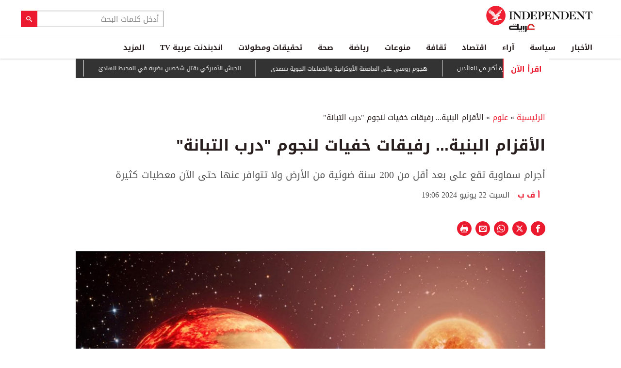

--- FILE ---
content_type: text/html; charset=utf-8
request_url: https://www.independentarabia.com/node/590951/%D8%B9%D9%84%D9%88%D9%85/%D8%A7%D9%84%D8%A3%D9%82%D8%B2%D8%A7%D9%85-%D8%A7%D9%84%D8%A8%D9%86%D9%8A%D8%A9-%D8%B1%D9%81%D9%8A%D9%82%D8%A7%D8%AA-%D8%AE%D9%81%D9%8A%D8%A7%D8%AA-%D9%84%D9%86%D8%AC%D9%88%D9%85-%D8%AF%D8%B1%D8%A8-%D8%A7%D9%84%D8%AA%D8%A8%D8%A7%D9%86%D8%A9
body_size: 21966
content:
<!doctype html>
<html class="no-js" dir="rtl" lang="ar">

<head>
  <script async src="https://cdn.onthe.io/io.js/G9dGSbacTaPR"></script>
  <script async src="//static.chartbeat.com/js/chartbeat_mab.js"></script>
  <meta charset="utf-8" />
  <meta http-equiv="Content-Type" content="text/html; charset=utf-8" />
<link rel="apple-touch-icon" href="https://www.independentarabia.com/sites/default/files/logo-arabic.jpg" type="image/jpeg" />
<link rel="apple-touch-icon-precomposed" href="https://www.independentarabia.com/sites/default/files/logo-arabic_0.jpg" type="image/jpeg" />
<script type="application/ld+json">{
    "@context": "https://schema.org",
    "@graph": [
        {
            "@type": "BlogPosting",
            "headline": "الأقزام البنية... رفيقات خفيات لنجوم \"درب التبانة\"",
            "description": "أجرام سماوية تقع على بعد أقل من 200 سنة ضوئية من الأرض ولا تتوافر عنها حتى الآن معطيات كثيرة",
            "author": {
                "@type": "Person",
                "name": "  أ ف ب",
                "url": "https://www.independentarabia.com/articles-author/%C2%A0-%D8%A3-%D9%81-%D8%A8"
            },
            "publisher": {
                "@type": "Organization",
                "name": "اندبندنت عربية",
                "url": "https://www.independentarabia.com/",
                "sameAs": [
                    "https://www.instagram.com/indyarabia/",
                    "https://twitter.com/IndyArabia",
                    "https://www.facebook.com/Independentarabia/"
                ],
                "logo": {
                    "@type": "ImageObject",
                    "url": "https://www.independentarabia.com/sites/all/themes/independent_v2/assets/img/logo-arabic.jpg",
                    "width": "438",
                    "height": "108"
                }
            },
            "datePublished": "سبت, 06/22/2024 - 18:00",
            "dateModified": "سبت, 06/22/2024 - 19:06",
            "image": {
                "@type": "ImageObject",
                "url": "https://www.independentarabia.com/sites/default/files/article/mainimage/2024/06/22/1031141-197794963.jpg"
            }
        },
        {
            "name": "الأقزام البنية... رفيقات خفيات لنجوم \"درب التبانة\"",
            "description": "تتسم \"بأنها أكبر من الكواكب وأصغر من النجوم ويصعب اكتشافها بسبب ضعف توهجها، حتى إن القدرة على رؤيتها تتدنى عندما تكون قرب نجم أكثر سطوعاً بألف مرة.",
            "url": "https://www.independentarabia.com/sites/default/files/styles/1200x630/public/article/mainimage/2024/06/22/1031141-197794963.jpg",
            "@type": "ImageObject",
            "width": "1600",
            "height": "630"
        },
        {
            "itemListElement": [
                {
                    "@type": "ListItem",
                    "position": 1,
                    "url": "https://www.independentarabia.com/node/641046/%D8%B3%D9%8A%D8%A7%D8%B3%D8%A9/%D9%85%D8%AA%D8%A7%D8%A8%D8%B9%D8%A7%D8%AA/%D9%87%D8%AC%D9%88%D9%85-%D8%B1%D9%88%D8%B3%D9%8A-%D8%B9%D9%84%D9%89-%D8%A7%D9%84%D8%B9%D8%A7%D8%B5%D9%85%D8%A9-%D8%A7%D9%84%D8%A3%D9%88%D9%83%D8%B1%D8%A7%D9%86%D9%8A%D8%A9-%D9%88%D8%A7%D9%84%D8%AF%D9%81%D8%A7%D8%B9%D8%A7%D8%AA-%D8%A7%D9%84%D8%AC%D9%88%D9%8A%D8%A9-%D8%AA%D8%AA%D8%B5%D8%AF%D9%89"
                },
                {
                    "@type": "ListItem",
                    "position": 2,
                    "url": "https://www.independentarabia.com/node/641045/%D8%A7%D9%84%D8%A3%D8%AE%D8%A8%D8%A7%D8%B1/%D8%A7%D9%84%D8%AC%D9%8A%D8%B4-%D8%A7%D9%84%D8%A3%D9%85%D9%8A%D8%B1%D9%83%D9%8A-%D9%8A%D9%82%D8%AA%D9%84-%D8%B4%D8%AE%D8%B5%D9%8A%D9%86-%D8%A8%D8%B6%D8%B1%D8%A8%D8%A9-%D9%81%D9%8A-%D8%A7%D9%84%D9%85%D8%AD%D9%8A%D8%B7-%D8%A7%D9%84%D9%87%D8%A7%D8%AF%D8%A6"
                },
                {
                    "@type": "ListItem",
                    "position": 3,
                    "url": "https://www.independentarabia.com/node/641044/%D8%B3%D9%8A%D8%A7%D8%B3%D8%A9/%D9%85%D8%AA%D8%A7%D8%A8%D8%B9%D8%A7%D8%AA/%D8%AA%D8%AD%D8%B4%D9%8A%D8%AF-%D8%B9%D8%B3%D9%83%D8%B1%D9%8A-%D8%A3%D9%85%D9%8A%D8%B1%D9%83%D9%8A-%D8%BA%D9%8A%D8%B1-%D9%85%D8%B3%D8%A8%D9%88%D9%82-%D9%88%D8%A5%D9%8A%D8%B1%D8%A7%D9%86-%D8%AA%D9%84%D9%88%D8%AD-%D8%A8%D8%B4%D9%86-%D8%AD%D8%B1%D8%A8-%D8%B4%D8%A7%D9%85%D9%84%D8%A9"
                },
                {
                    "@type": "ListItem",
                    "position": 4,
                    "url": "https://www.independentarabia.com/node/641043/%D8%A7%D9%84%D8%A3%D8%AE%D8%A8%D8%A7%D8%B1/%D8%AF%D9%88%D9%84%D9%8A%D8%A7%D8%AA/%D8%A7%D9%84%D8%A8%D9%8A%D8%AA-%D8%A7%D9%84%D8%A3%D8%A8%D9%8A%D8%B6-%D9%8A%D8%AF%D8%A7%D9%81%D8%B9-%D8%B9%D9%86-%D8%B3%D9%8A%D8%AF%D9%87-%D8%A8%D8%B9%D8%AF-%D8%A7%D9%86%D8%AA%D9%82%D8%A7%D8%AF%D8%A7%D8%AA-%D8%B3%D8%AA%D8%A7%D8%B1%D9%85%D8%B1"
                },
                {
                    "@type": "ListItem",
                    "position": 5,
                    "url": "https://www.independentarabia.com/node/641042/%D8%A7%D9%84%D8%A3%D8%AE%D8%A8%D8%A7%D8%B1/%D8%A7%D9%84%D8%B4%D8%B1%D9%82-%D8%A7%D9%84%D8%A3%D9%88%D8%B3%D8%B7/%D8%A5%D8%B3%D8%B1%D8%A7%D8%A6%D9%8A%D9%84-%D8%AA%D9%86%D9%82%D9%84-%D8%A7%D9%84%D8%AE%D8%B7-%D8%A7%D9%84%D8%A3%D8%B5%D9%81%D8%B1-%D8%A5%D9%84%D9%89-%D8%B9%D9%85%D9%82-%D8%AD%D9%8A-%D9%85%D8%AF%D9%85%D8%B1-%D9%81%D9%8A-%D8%BA%D8%B2%D8%A9"
                },
                {
                    "@type": "ListItem",
                    "position": 6,
                    "url": "https://www.independentarabia.com/node/641041/%D8%A7%D9%84%D8%A3%D8%AE%D8%A8%D8%A7%D8%B1/%D8%AA%D9%86%D8%A7%D9%85%D9%8A-%D8%A7%D9%84%D8%BA%D8%B6%D8%A8-%D9%81%D9%8A-%D9%85%D9%8A%D9%86%D9%8A%D8%A7%D8%A8%D9%88%D9%84%D9%8A%D8%B3-%D8%A5%D8%AB%D8%B1-%D8%AA%D9%88%D9%82%D9%8A%D9%81-%D8%B7%D9%81%D9%84-%D8%B9%D9%85%D8%B1%D9%87-5-%D8%B3%D9%86%D9%88%D8%A7%D8%AA"
                },
                {
                    "@type": "ListItem",
                    "position": 7,
                    "url": "https://www.independentarabia.com/node/641040/%D8%A7%D9%84%D8%A3%D8%AE%D8%A8%D8%A7%D8%B1/%D9%85%D9%8A%D8%AA%D8%A7-%D8%B3%D8%AA%D8%B9%D9%84%D9%82-%D9%88%D8%B5%D9%88%D9%84-%D8%A7%D9%84%D9%85%D8%B1%D8%A7%D9%87%D9%82%D9%8A%D9%86-%D8%A5%D9%84%D9%89-%D8%B4%D8%AE%D8%B5%D9%8A%D8%A7%D8%AA-%D8%A7%D9%84%D8%B0%D9%83%D8%A7%D8%A1-%D8%A7%D9%84%D8%A7%D8%B5%D8%B7%D9%86%D8%A7%D8%B9%D9%8A"
                },
                {
                    "@type": "ListItem",
                    "position": 8,
                    "url": "https://www.independentarabia.com/node/641037/%D8%A2%D8%B1%D8%A7%D8%A1/%D9%85%D8%A7-%D8%A8%D8%B9%D8%AF-%D9%85%D8%B4%D8%B1%D9%88%D8%B9-%D9%82%D8%B3%D8%AF-%D8%AF%D8%B1%D8%B3-%D8%A3%D9%85%D9%8A%D8%B1%D9%83%D9%8A-%D9%84%D9%84%D8%AC%D9%85%D9%8A%D8%B9"
                },
                {
                    "@type": "ListItem",
                    "position": 9,
                    "url": "https://www.independentarabia.com/node/641036/%D8%A7%D9%84%D8%A3%D8%AE%D8%A8%D8%A7%D8%B1/%D8%AA%D8%B8%D8%A7%D9%87%D8%B1%D8%A9-%D8%A8%D9%80%D8%A7%D9%84%D8%B6%D9%81%D8%A7%D8%A6%D8%B1-%D9%81%D9%8A-%D9%83%D8%B1%D8%AF%D8%B3%D8%AA%D8%A7%D9%86-%D8%A7%D9%84%D8%B9%D8%B1%D8%A7%D9%82-%D8%AA%D8%B6%D8%A7%D9%85%D9%86%D8%A7-%D9%85%D8%B9-%D8%A3%D9%83%D8%B1%D8%A7%D8%AF-%D8%B3%D9%88%D8%B1%D9%8A%D8%A7"
                },
                {
                    "@type": "ListItem",
                    "position": 10,
                    "url": "https://www.independentarabia.com/node/641033/%D8%A2%D8%B1%D8%A7%D8%A1/%D8%B9%D9%84%D9%89-%D8%A3%D9%8A-%D9%88%D8%AC%D9%87-%D9%82%D8%AF-%D9%8A%D9%86%D9%87%D8%A7%D8%B1-%D8%A7%D9%84%D9%86%D8%B8%D8%A7%D9%85-%D8%A7%D9%84%D8%A5%D9%8A%D8%B1%D8%A7%D9%86%D9%8A%D8%9F"
                },
                {
                    "@type": "ListItem",
                    "position": 11,
                    "url": "https://www.independentarabia.com/node/641030/%D8%A7%D9%84%D8%A3%D8%AE%D8%A8%D8%A7%D8%B1/%D8%A7%D9%84%D8%B4%D8%B1%D9%82-%D8%A7%D9%84%D8%A3%D9%88%D8%B3%D8%B7/%D8%A7%D9%84%D9%8A%D9%88%D9%86%D9%8A%D8%B3%D9%8A%D9%81-%D8%AA%D8%AF%D8%AE%D9%84-%D8%A3%D9%88%D9%84-%D8%B4%D8%AD%D9%86%D8%A9-%D9%85%D9%88%D8%A7%D8%AF-%D8%AA%D8%B9%D9%84%D9%8A%D9%85-%D8%AA%D8%B1%D9%81%D9%8A%D9%87%D9%8A%D8%A9-%D9%84%D8%A3%D8%B7%D9%81%D8%A7%D9%84-%D8%BA%D8%B2%D8%A9"
                },
                {
                    "@type": "ListItem",
                    "position": 12,
                    "url": "https://www.independentarabia.com/node/641029/%D8%AB%D9%82%D8%A7%D9%81%D8%A9/%D8%B3%D9%8A%D9%86%D9%85%D8%A7/%D8%A7%D9%84%D8%B5%D9%8A%D9%86-%D8%AA%D8%B7%D8%B1%D8%AD-%D8%A3%D9%88%D9%84-%D9%81%D9%84%D9%8A%D9%85-%D8%B3%D9%8A%D9%86%D9%85%D8%A7%D8%A6%D9%8A-%D9%84%D9%84%D8%AA%D9%88%D8%B9%D9%8A%D8%A9-%D8%A8%D8%A3%D8%AE%D8%B7%D8%A7%D8%B1-%D8%A7%D9%84%D8%AA%D8%AC%D8%B3%D8%B3"
                }
            ],
            "mainEntityOfPage": "https://www.independentarabia.com/node/590951/%D8%B9%D9%84%D9%88%D9%85/%D8%A7%D9%84%D8%A3%D9%82%D8%B2%D8%A7%D9%85-%D8%A7%D9%84%D8%A8%D9%86%D9%8A%D8%A9-%D8%B1%D9%81%D9%8A%D9%82%D8%A7%D8%AA-%D8%AE%D9%81%D9%8A%D8%A7%D8%AA-%D9%84%D9%86%D8%AC%D9%88%D9%85-%D8%AF%D8%B1%D8%A8-%D8%A7%D9%84%D8%AA%D8%A8%D8%A7%D9%86%D8%A9",
            "@type": "ItemList"
        },
        {
            "sameAs": [
                "https://www.facebook.com/Independentarabia",
                "https://x.com/IndyArabia",
                "https://www.instagram.com/indyarabia/",
                "https://www.linkedin.com/company/indyarabia",
                "https://www.tiktok.com/@indyarabia?lang=en"
            ],
            "description": "موقع إخباري مستقل يقدم آخر الأخبار والتحليلات"
        },
        {
            "@type": "WebPage",
            "breadcrumb": {
                "@type": "BreadcrumbList",
                "itemListElement": [
                    {
                        "@type": "ListItem",
                        "position": 1,
                        "name": "الرئيسية",
                        "item": "https://www.independentarabia.com/"
                    }
                ]
            }
        },
        {
            "@type": "WebSite",
            "@id": "https://www.independentarabia.com/#website",
            "name": "اندبندنت عربية",
            "url": "https://www.independentarabia.com/",
            "publisher": {
                "@type": "Organization",
                "@id": "https://www.independentarabia.com/#organization"
            },
            "potentialAction": {
                "@type": "SearchAction",
                "query-input": "search_term_string",
                "target": {
                    "@type": "EntryPoint",
                    "urlTemplate": "https://www.independentarabia.com/search/search_term_string",
                    "inLanguage": "ar"
                }
            },
            "inLanguage": "ar"
        }
    ]
}</script>
<meta name="abstract" content="الإندبندنت عربية" />
<meta name="description" content="تتسم &quot;بأنها أكبر من الكواكب وأصغر من النجوم ويصعب اكتشافها بسبب ضعف توهجها، حتى إن القدرة على رؤيتها تتدنى عندما تكون قرب نجم أكثر سطوعاً بألف مرة." />
<link rel="canonical" href="https://www.independentarabia.com/node/590951/%D8%B9%D9%84%D9%88%D9%85/%D8%A7%D9%84%D8%A3%D9%82%D8%B2%D8%A7%D9%85-%D8%A7%D9%84%D8%A8%D9%86%D9%8A%D8%A9-%D8%B1%D9%81%D9%8A%D9%82%D8%A7%D8%AA-%D8%AE%D9%81%D9%8A%D8%A7%D8%AA-%D9%84%D9%86%D8%AC%D9%88%D9%85-%D8%AF%D8%B1%D8%A8-%D8%A7%D9%84%D8%AA%D8%A8%D8%A7%D9%86%D8%A9" />
<link rel="shortlink" href="https://www.independentarabia.com/node/590951" />
<meta property="fb:admins" content="804060108" />
<meta property="fb:app_id" content="2284787931805035" />
<meta property="og:site_name" content="اندبندنت عربية" />
<meta property="og:type" content="article" />
<meta property="og:title" content="الأقزام البنية... رفيقات خفيات لنجوم &quot;درب التبانة&quot;" />
<meta property="og:url" content="https://www.independentarabia.com/node/590951/%D8%B9%D9%84%D9%88%D9%85/%D8%A7%D9%84%D8%A3%D9%82%D8%B2%D8%A7%D9%85-%D8%A7%D9%84%D8%A8%D9%86%D9%8A%D8%A9-%D8%B1%D9%81%D9%8A%D9%82%D8%A7%D8%AA-%D8%AE%D9%81%D9%8A%D8%A7%D8%AA-%D9%84%D9%86%D8%AC%D9%88%D9%85-%D8%AF%D8%B1%D8%A8-%D8%A7%D9%84%D8%AA%D8%A8%D8%A7%D9%86%D8%A9" />
<meta property="og:description" content="تتسم &quot;بأنها أكبر من الكواكب وأصغر من النجوم ويصعب اكتشافها بسبب ضعف توهجها، حتى إن القدرة على رؤيتها تتدنى عندما تكون قرب نجم أكثر سطوعاً بألف مرة." />
<meta property="og:updated_time" content="2024-06-22T19:06:51+03:00" />
<meta property="og:image" content="https://www.independentarabia.com/sites/default/files/styles/1200x630/public/article/mainimage/2024/06/22/1031141-197794963.jpg" />
<meta property="og:image:url" content="https://www.independentarabia.com/sites/default/files/styles/1200x630/public/article/mainimage/2024/06/22/1031141-197794963.jpg" />
<meta property="og:image:secure_url" content="https://www.independentarabia.com/sites/default/files/styles/1200x630/public/article/mainimage/2024/06/22/1031141-197794963.jpg" />
<meta name="twitter:card" content="summary_large_image" />
<meta name="twitter:title" content="الأقزام البنية... رفيقات خفيات لنجوم &quot;درب التبانة&quot;" />
<meta name="twitter:url" content="https://www.independentarabia.com/node/590951/%D8%B9%D9%84%D9%88%D9%85/%D8%A7%D9%84%D8%A3%D9%82%D8%B2%D8%A7%D9%85-%D8%A7%D9%84%D8%A8%D9%86%D9%8A%D8%A9-%D8%B1%D9%81%D9%8A%D9%82%D8%A7%D8%AA-%D8%AE%D9%81%D9%8A%D8%A7%D8%AA-%D9%84%D9%86%D8%AC%D9%88%D9%85-%D8%AF%D8%B1%D8%A8-%D8%A7%D9%84%D8%AA%D8%A8%D8%A7%D9%86%D8%A9" />
<meta name="twitter:description" content="تتسم &quot;بأنها أكبر من الكواكب وأصغر من النجوم ويصعب اكتشافها بسبب ضعف توهجها، حتى إن القدرة على رؤيتها تتدنى عندما تكون قرب نجم أكثر سطوعاً بألف مرة." />
<meta name="twitter:image" content="https://www.independentarabia.com/sites/default/files/styles/1200x630/public/article/mainimage/2024/06/22/1031141-197794963.jpg" />
<meta property="article:author" content="https://www.independentarabia.com/articles-author/%C2%A0-%D8%A3-%D9%81-%D8%A8" />
<meta property="article:published_time" content="2024-06-22T18:10:24+03:00" />
<meta property="article:modified_time" content="2024-06-22T19:06:51+03:00" />
<meta itemprop="name" content="الأقزام البنية... رفيقات خفيات لنجوم &quot;درب التبانة&quot;" />
<meta itemprop="description" content="تتسم &quot;بأنها أكبر من الكواكب وأصغر من النجوم ويصعب اكتشافها بسبب ضعف توهجها، حتى إن القدرة على رؤيتها تتدنى عندما تكون قرب نجم أكثر سطوعاً بألف مرة." />
<link rel="shortcut icon" href="https://www.independentarabia.com/sites/default/files/pictures/December/1/2025/favicon16x16.png" type="image/png" />
<link rel="icon" href="https://www.independentarabia.com/sites/default/files/pictures/December/1/2025/favicon16x16.png" sizes="16x16" />
<link rel="mask-icon" href="https://www.independentarabia.com/sites/default/files/pictures/December/1/2025/favicon180x180.svg" color="#ec1a2e" />
<link rel="icon" href="https://www.independentarabia.com/sites/default/files/pictures/December/1/2025/favicon32x32.png" sizes="32x32" />
<link rel="apple-touch-icon" href="https://www.independentarabia.com/sites/default/files/pictures/December/1/2025/favicon180x180.png" sizes="180x180" />
  <meta http-equiv="x-ua-compatible" content="ie=edge">
  <meta name="viewport" content="width=device-width, initial-scale=1.0">

  <title>الأقزام البنية... رفيقات خفيات لنجوم "درب التبانة" | اندبندنت عربية</title>
  <meta name="apple-mobile-web-app-capable" content="yes">
  <meta name="apple-mobile-web-app-title" content="Independent Arabia">
  <link type="text/css" rel="stylesheet" href="https://www.independentarabia.com/sites/default/files/css/css_S_9jg6WMMYt2eeeoQaVMsndFTrQrlmul5BkwxQx_tEE.css" media="all" />
<link type="text/css" rel="stylesheet" href="https://www.independentarabia.com/sites/default/files/css/css_JWOeXeU0Jy2GmMbhBFKbBY0t6UTH1bAWD1Z3EGP6hzI.css" media="all" />
<link type="text/css" rel="stylesheet" href="https://www.independentarabia.com/sites/default/files/css/css_r-rH7I1Mja7n2v-BX0zzUX8FJrB6NxUfXOA0adIkscg.css" media="all" />
<link type="text/css" rel="stylesheet" href="https://www.independentarabia.com/sites/default/files/css/css_yu_pIs_kozweSDu3tOAnH_Z3MeqeBddZKuagNYIn1bA.css" media="all" />
  <script type="text/javascript" src="https://www.independentarabia.com/sites/default/files/js/js_ypadrG4kz9-JBpNOXmgjyVozLCJG_1RP3Ig-iqWR8n0.js"></script>
<script type="text/javascript" src="https://www.independentarabia.com/sites/default/files/js/js_PVDXLYzRJFuiFxLIcMxS1xTrknLoYMaxeemVVEk7G8w.js"></script>
<script type="text/javascript" src="https://www.independentarabia.com/sites/default/files/js/js_vMiaFDLfFFV0g5PE8DqIHehCfnjFpXaQLD0l3B52ThU.js"></script>
<script type="text/javascript">
<!--//--><![CDATA[//><!--
      // close script tag for SecKit protection
      //--><!]]>
      </script>
      <script type="text/javascript" src="/sites/all/modules/seckit/js/seckit.document_write.js"></script>
      <link type="text/css" rel="stylesheet" id="seckit-clickjacking-no-body" media="all" href="/sites/all/modules/seckit/css/seckit.no_body.css" />
      <!-- stop SecKit protection -->
      <noscript>
      <link type="text/css" rel="stylesheet" id="seckit-clickjacking-noscript-tag" media="all" href="/sites/all/modules/seckit/css/seckit.noscript_tag.css" />
      <div id="seckit-noscript-tag">
        Sorry, you need to enable JavaScript to visit this website.
      </div>
      </noscript>
      <script type="text/javascript">
      <!--//--><![CDATA[//><!--
      // open script tag to avoid syntax errors
//--><!]]>
</script>
<script type="text/javascript">
<!--//--><![CDATA[//><!--
  window.most_article = function (period, folder_type) {
    console.log(period);
    console.log(folder_type);
    jQuery.getJSON('https://www.independentarabia.com/sites/default/files/'+folder_type+'/'+period+'.json?v=s260124-438', function(data) {
        var html="";
        jQuery.each(data.articles.list, function(i,item){
        var _nid_article =  item.url.split("/");  

        html +='<div class="object-item" data-nid="'+_nid_article[2]+'" data-vr-contentbox="position '+i+'" data-vr-contentbox-url="/node/'+_nid_article[2]+'"><div class="media-object"><div class="media-object-section"><div class="media-object-img">';
		if (typeof item.type_article !== "undefined"){
		html +='<a href="'+item.url+'"><img src="'+item.type_article+'"></a>';
		}
		
		html +='</div></div><div class="media-object-section"><div class="article-item-title"><h6><a href="'+item.url+'">'+item.page+'</a></h6></div></div></div></div>'; 
            if (i == 4){
            return false;
            }    
        });
        jQuery('#mostread_today').append(html);
    });
  }
//--><!]]>
</script>
<script type="text/javascript" src="https://www.independentarabia.com/sites/default/files/js/js_41NARw_LZ8VleRNHM2BfScqBPQ4PN0daGvJR48sFrdU.js"></script>
<script type="text/javascript" src="https://www.independentarabia.com/sites/default/files/js/js_Db7FSK1Lv-tuGTjM1A4uKfb0ODMHNCXrtJzXniMNPZk.js"></script>
<script type="text/javascript">
<!--//--><![CDATA[//><!--
jQuery.extend(Drupal.settings, {"basePath":"\/","pathPrefix":"","ajaxPageState":{"theme":"independent_v2","theme_token":"JmKUV3hnwcImD-K9-NoG-EMId-GVO94Jm6lVwP5yJys","js":{"sites\/all\/modules\/jquery_update\/replace\/jquery\/1.10\/jquery.min.js":1,"misc\/jquery-extend-3.4.0.js":1,"misc\/jquery-html-prefilter-3.5.0-backport.js":1,"misc\/jquery.once.js":1,"misc\/drupal.js":1,"sites\/all\/modules\/admin_menu\/admin_devel\/admin_devel.js":1,"sites\/all\/modules\/fb_instant_articles\/modules\/fb_instant_articles_display\/js\/admin.js":1,"public:\/\/languages\/ar_WKEfZJVoqQL-wyRAI2YdT7gq9IN5ByxXIUXppd3N6H8.js":1,"0":1,"1":1,"sites\/all\/modules\/scald\/modules\/providers\/scald_image\/scald_image.js":1,"sites\/all\/themes\/independent_v2\/assets\/js\/Pageviews-2.0.js":1},"css":{"modules\/system\/system.base.css":1,"modules\/system\/system.base-rtl.css":1,"modules\/system\/system.messages.css":1,"modules\/system\/system.messages-rtl.css":1,"modules\/field\/theme\/field-rtl.css":1,"sites\/all\/modules\/scald\/modules\/fields\/mee\/css\/editor-global.css":1,"modules\/search\/search-rtl.css":1,"modules\/user\/user.css":1,"modules\/user\/user-rtl.css":1,"sites\/all\/modules\/youtube\/css\/youtube.css":1,"sites\/all\/modules\/views\/css\/views-rtl.css":1,"sites\/all\/modules\/ckeditor\/css\/ckeditor.css":1,"sites\/all\/modules\/ckeditor\/css\/ckeditor-rtl.css":1,"sites\/all\/modules\/media\/modules\/media_wysiwyg\/css\/media_wysiwyg.base.css":1,"sites\/all\/modules\/ctools\/css\/ctools.css":1,"sites\/all\/modules\/node_embed\/plugins\/node_embed\/node_embed.css":1,"sites\/all\/themes\/independent_v2\/assets\/css\/app-rtl.css":1}}});
//--><!]]>
</script>
  <script src="/srpc.js?ssssa"></script>
  <script type="text/javascript">
    !(function(p,l,o,w,i,n,g){
        if(!p[i]){
            p[i]=p[i]||[];
            p[i].push(i);
            p[i]=function(){(p[i].q=p[i].q||[]).push(arguments);};
            p[i].q=p[i].q||[];
            n=l.createElement(o);
            g=l.getElementsByTagName(o)[0];
            n.async=1;
            n.src=w;
            g.parentNode.insertBefore(n, g);
            n.onload = function() {
                window.l5plow.initTag('9', 1800, '', 'tracker.srmg-cdp.com');

                window.l5plow('enableFormTracking');
                window.l5plow('trackPageView');
            };
        }
    })(window, document, "script", "https://js.l5id.com/l5v3s.js", "l5track");
</script>
<!-- Start GPT Tag -->

  <script async="async" src="https://securepubads.g.doubleclick.net/tag/js/gpt.js"></script>

  <script>
    window.googletag = window.googletag || {
      cmd: []
    };

    var anchorSlot;

    function isMobileDevice() {
      return /Android|webOS|iPhone|iPod|BlackBerry|IEMobile|Opera Mini/i.test(navigator.userAgent);
    }

    googletag.cmd.push(function() {
      
      var topMapping = googletag.sizeMapping()
        .addSize([1080, 0], [
          [970, 90],
          [970, 250],
          [728, 90]
        ])

        .addSize([750, 400], [
          [970, 90],
          [970, 250],
          [728, 90]
        ])

        .addSize([470, 400], [
          [320, 50],
          [320, 100]
        ])

        .addSize([0, 0], [
          [320, 50],
          [320, 100]
        ])

        .build();
      var midMapping = googletag.sizeMapping()

        .addSize([1080, 0], [
          [300, 250],
          [336, 280]
        ])

        .addSize([750, 400], [
          [300, 250],
          [336, 280]
        ])

        .addSize([470, 400], [
          [300, 250],
          [336, 280]
        ])

        .addSize([0, 0], [
          [300, 250],
          [336, 280]
        ])

        .build();



      var midMapping1 = googletag.sizeMapping()

        .addSize([1080, 0], [
          [300, 250],
          [336, 280],
          [160, 600],
          [300, 600]
        ])

        .addSize([750, 400], [
          [300, 250],
          [336, 280],
          [160, 600],
          [300, 600]
        ])

        .addSize([470, 400], [
          [300, 250],
          [336, 280]
        ])

        .addSize([0, 0], [
          [300, 250],
          [336, 280]
        ])

        .build();





      var bottomMapping = googletag.sizeMapping()

        .addSize([1080, 0], [
          [970, 90],
          [970, 250],
          [728, 90]
        ])

        .addSize([750, 400], [
          [970, 90],
          [970, 250],
          [728, 90]
        ])

        .addSize([470, 400], [
          [300, 250],
          [336, 280]
        ])

        .addSize([0, 0], [
          [300, 250],
          [336, 280],
          [320, 50],
          [320, 100]
        ])

        .build();



      googletag.defineSlot('/5910/The-Independent-Arabic/sciences', [1, 1], 'div-gpt-ad-3341368-0').addService(googletag.pubads());



      googletag.defineOutOfPageSlot('/5910/The-Independent-Arabic/sciences', 'div-gpt-ad-3341368-1')

        .addService(googletag.pubads());





      googletag.defineSlot('/5910/The-Independent-Arabic/sciences', [
          [970, 250],
          [970, 90],
          [728, 90],
          [320, 50],
          [320, 100]
        ], 'div-gpt-ad-3341368-2')

        .defineSizeMapping(topMapping)

        .setTargeting('position', 'atf')

        .addService(googletag.pubads());



      googletag.defineSlot('/5910/The-Independent-Arabic/sciences', [
          [300, 250],
          [336, 280]
        ], 'div-gpt-ad-3341368-3')

        .defineSizeMapping(midMapping)

        .setTargeting('position', 'Mid1')

        .addService(googletag.pubads());



      googletag.defineSlot('/5910/The-Independent-Arabic/sciences', [
          [300, 250],
          [336, 280],
          [160, 600],
          [300, 600]
        ], 'div-gpt-ad-3341368-4')

        .defineSizeMapping(midMapping1)

        .setTargeting('position', 'Mid2')

        .addService(googletag.pubads());



      googletag.defineSlot('/5910/The-Independent-Arabic/sciences', [
          [300, 250],
          [336, 280]
        ], 'div-gpt-ad-3341368-6')

        .defineSizeMapping(midMapping)

        .setTargeting('position', 'Mid3')

        .addService(googletag.pubads());



      googletag.defineSlot('/5910/The-Independent-Arabic/sciences', [
          [970, 90],
          [970, 250],
          [728, 90],
          [300, 250],
          [336, 280],
          [320, 50],
          [320, 100]
        ], 'div-gpt-ad-3341368-5')

        .defineSizeMapping(bottomMapping)

        .setTargeting('position', 'btf')

        .addService(googletag.pubads());





      if (document.body.clientWidth <= 768) {

        anchorSlot = googletag.defineOutOfPageSlot(

          '/5910/The-Independent-Arabic/sciences', googletag.enums.OutOfPageFormat.BOTTOM_ANCHOR);

      }

      if (anchorSlot) {

        anchorSlot

          .setTargeting('Page', 'Sciences')

          .addService(googletag.pubads());

      }



      // Configure page-level targeting.

      googletag.pubads().setTargeting('Page', ['Article']);

      googletag.pubads().setTargeting('url', [window.location.pathname]);

      googletag.pubads().enableLazyLoad({

        // Fetch slots within 2 viewports.

        fetchMarginPercent: 200,

        // Render slots within 1 viewports.

        renderMarginPercent: 100,

        mobileScaling: 2.0

      });

            var ppid = 'ef3d701b9e7985a5ca8298f785c96ec912fc697c2c62cf3a37a82b0247733fee';

      googletag.pubads().enableSingleRequest();

      googletag.pubads().collapseEmptyDivs();

      googletag.pubads().setCentering(true);

      googletag.enableServices();

    });



    // networkCode is provided

    window.googletag = window.googletag || {
      cmd: []
    };

    googletag.secureSignalProviders = googletag.secureSignalProviders || [];

    googletag.secureSignalProviders.push({

      networkCode: "5910",

      collectorFunction: () => {

        // ...custom signal generation logic...

        return Promise.resolve("signal");

      },

    });
  </script>

  <!-- Global site tag (gtag.js) - Google Analytics -->
<script async src="https://www.googletagmanager.com/gtag/js?id=UA-129565087-1"></script>
<script>
  window.dataLayer = window.dataLayer || [];
  function gtag(){dataLayer.push(arguments);}
  gtag('js', new Date());

  gtag('config', 'UA-129565087-1');
</script>

<!-- Begin BlueKai Tag -->
  <script type="text/javascript">
  window.bk_async = function() {

  bk_addPageCtx('key', 'value');
  bk_addEmailHash("EMAIL_ADDRESS");

  BKTAG.doTag(82948, 10); };
  (function() {
  var scripts = document.getElementsByTagName('script')[0];
  var s = document.createElement('script');
  s.async = true;
  s.src = "https://tags.bkrtx.com/js/bk-coretag.js";
  scripts.parentNode.insertBefore(s, scripts);
  }());
  </script>
<!-- End BlueKai Tag -->
  <!-- Google Tag Manager -->
<script>(function(w,d,s,l,i){w[l]=w[l]||[];w[l].push({'gtm.start':
new Date().getTime(),event:'gtm.js'});var f=d.getElementsByTagName(s)[0],
j=d.createElement(s),dl=l!='dataLayer'?'&l='+l:'';j.async=true;j.src=
'https://www.googletagmanager.com/gtm.js?id='+i+dl;f.parentNode.insertBefore(j,f);
})(window,document,'script','dataLayer','GTM-5V6XLXZ');</script>
<!-- End Google Tag Manager -->  <style type="text/css">
    #email-field-wrapper label {
      font-size: 16px;
      padding: 0 0 10px;
    }

    #email-field-wrapper label span {
      color: red;
    }
	.liveblog-capsule .inner.bg-yellow{
		background-color:yellow;
	}
  </style>

<script async src="//pahtzc.tech/c/independentarabia.com.js"></script>
<script async='async' src='https://functions.adnami.io/api/macro/adsm.macro.independentarabia.com.js'></script>
</head>

<body class="html not-front not-logged-in no-sidebars page-node page-node- page-node-590951 node-type-article page-taxonomy-term-871 arabic-theme" >
  <!-- Google Tag Manager (noscript) -->
<noscript><iframe src="https://www.googletagmanager.com/ns.html?id=GTM-5V6XLXZ"
height="0" width="0" style="display:none;visibility:hidden"></iframe></noscript>
<!-- End Google Tag Manager (noscript) -->  <!-- Load Facebook SDK for JavaScript -->
  <!-- <div id="fb-root"></div>
      <script>(function(d, s, id) {
        var js, fjs = d.getElementsByTagName(s)[0];
        if (d.getElementById(id)) return;
        js = d.createElement(s); js.id = id;
        js.src = "https://connect.facebook.net/en_US/sdk.js#xfbml=1&version=v3.0";
        fjs.parentNode.insertBefore(js, fjs);
      }(document, 'script', 'facebook-jssdk'));</script> -->
  <div id='div-gpt-ad-3341368-0'>
    <script>
      googletag.cmd.push(function() {
        onDvtagReady(function () { 
        googletag.display('div-gpt-ad-3341368-0');
        });
      });
    </script>
  </div>

  <div id='div-gpt-ad-3341368-1'>
    <script>
      googletag.cmd.push(function() {
        onDvtagReady(function () { 
        googletag.display('div-gpt-ad-3341368-1');
        });
      });
    </script>
  </div>
    <div id="main-wrap">
    <a href="javascript:" id="return-to-top"><i class="icomoon-icon icon-arrow-up" style="vertical-align: middle;"></i></a>
    <div class="container">
      <header id="main-header">
  <div id="sticky-header-waypoint">
    <div class="main-header-before">
      <div class="grid-x grid-margin-x align-justify align-stretch main-header-before__inner">
        <div class="cell shrink">
          <div class="logo">
            <a href="/">
              <img class="logo-default" src="/sites/all/themes/independent_v2/assets/img/logo-arabic.jpg" alt="logo"/>
              <img class="logo-white" src="/sites/all/themes/independent_v2/assets/img/independent-arabia-logo-white.png" alt="logo" />
            </a>
          </div>
        </div>
        <div class="cell shrink">
          <div class="subheader-block">
            <div class="search-block">
              <form class="search-form-block" action="javascript:void(0)">
                <div class="form-field">
                  <input placeholder="أدخل كلمات البحث" type="text" id="searchInput">
                </div>
                <input type="submit" value="&#xe90f;" onclick="submitForm()">
              </form>


              <script>
                function submitForm() {
                  var searchInputValue = document.getElementById('searchInput').value;
                  //alert(searchInputValue);
                  window.location.href = '/search/site/' + encodeURIComponent(searchInputValue);
                }
              </script>
            </div>
            <ul class="menu align-stretch hide-for-medium">

              <li class="quick-search">
                <button class="dropdown-toggle" title="Search"><i class="icomoon-icon icon-search"></i></button>
                <form class="search-form" action="javascript:void(0)">
                  <div class="search-form-inner">
                    <div class="form-field">
                      <input placeholder="أدخل كلمات البحث" autofocus="1" type="text" id="searchInput-1">
                    </div>
                    <input type="submit" value="&#xe90f;" onclick="submitForm1()">
                  </div>
                </form>
              </li>
              <script>
                function submitForm1() {
                  var searchInputValue = document.getElementById('searchInput-1').value;
                  //alert(searchInputValue);
                  window.location.href = '/search/site/' + encodeURIComponent(searchInputValue);
                }
              </script>
              <li class="toggle-menu">
                <button class="toggle-nav-panel" type="button" aria-label="Menu" aria-controls="navigation"><i class="icomoon-icon icon-hamburger"></i></button>
              </li>
            </ul>
          </div>
        </div>
      </div>
    </div>
    <div class="main-header-inner">
      <div class="grid-x grid-margin-x align-justify align-middle main-header__navbar">
        <div class="cell auto">
          <nav class="nav-container">
            <ul class="menu"><li class="first expanded menu-1970" wfd-id="1970"><a href="/%D8%A7%D9%84%D8%A3%D8%AE%D8%A8%D8%A7%D8%B1" title="الأخبار">الأخبار</a><ul class="menu"><li class="first leaf menu-1972" wfd-id="1972"><a href="/%D8%A7%D9%84%D8%A3%D8%AE%D8%A8%D8%A7%D8%B1/%D8%A7%D9%84%D8%B4%D8%B1%D9%82-%D8%A7%D9%84%D8%A3%D9%88%D8%B3%D8%B7" title="الشرق الأوسط">الشرق الأوسط</a></li>
<li class="leaf menu-1971" wfd-id="1971"><a href="/%D8%A7%D9%84%D8%A3%D8%AE%D8%A8%D8%A7%D8%B1/%D8%A7%D9%84%D8%B9%D8%A7%D9%84%D9%85-%D8%A7%D9%84%D8%B9%D8%B1%D8%A8%D9%8A" title="العالم العربي">العالم العربي</a></li>
<li class="last leaf menu-1973" wfd-id="1973"><a href="/%D8%A7%D9%84%D8%A3%D8%AE%D8%A8%D8%A7%D8%B1/%D8%AF%D9%88%D9%84%D9%8A%D8%A7%D8%AA" title="دوليات">دوليات</a></li>
</ul></li>
<li class="expanded menu-1978" wfd-id="1978"><a href="/%D8%B3%D9%8A%D8%A7%D8%B3%D8%A9" title="سياسة">سياسة</a><ul class="menu"><li class="first leaf menu-5276" wfd-id="5276"><a href="/%D8%B3%D9%8A%D8%A7%D8%B3%D8%A9/%D8%AA%D8%AD%D9%84%DB%8C%D9%84" title="تحلیل">تحلیل</a></li>
<li class="leaf menu-6956" wfd-id="6956"><a href="/%D8%B3%D9%8A%D8%A7%D8%B3%D8%A9/%D8%AA%D9%82%D8%A7%D8%B1%D9%8A%D8%B1" title="تقارير">تقارير</a></li>
<li class="leaf menu-6961" wfd-id="6961"><a href="/%D8%B3%D9%8A%D8%A7%D8%B3%D8%A9/%D9%85%D8%AA%D8%A7%D8%A8%D8%B9%D8%A7%D8%AA" title="متابعات">متابعات</a></li>
<li class="last leaf menu-5271" wfd-id="5271"><a href="/%D8%B3%D9%8A%D8%A7%D8%B3%D8%A9/%D8%AD%D9%88%D8%A7%D8%B1%D8%A7%D8%AA" title="">حوارات</a></li>
</ul></li>
<li class="expanded menu-1979" wfd-id="1979"><a href="/%D8%A2%D8%B1%D8%A7%D8%A1" title="آراء">آراء</a><ul class="menu"><li class="first leaf menu-10212" wfd-id="10212"><a href="/articles-author/%D8%AC%D9%88%D9%86-%D8%A8%D9%88%D9%84%D8%AA%D9%88%D9%86" title="">جون بولتون</a></li>
<li class="leaf menu-10213" wfd-id="10213"><a href="/articles-author/%D9%86%D8%A8%D9%8A%D9%84-%D9%81%D9%87%D9%85%D9%8A" title="">نبيل فهمي</a></li>
<li class="leaf menu-10214" wfd-id="10214"><a href="/articles-author/%D8%B3%D8%B9%D8%AF-%D8%A8%D9%86-%D8%B7%D9%81%D9%84%D8%A9-%D8%A7%D9%84%D8%B9%D8%AC%D9%85%D9%8A" title="">سعد بن طفلة العجمي</a></li>
<li class="leaf menu-10215" wfd-id="10215"><a href="/articles-author/%D9%88%D9%84%D9%8A%D8%AF-%D9%81%D8%A7%D8%B1%D8%B3" title="">وليد فارس</a></li>
<li class="leaf menu-10216" wfd-id="10216"><a href="/articles-author/%D9%85%D8%B5%D8%B7%D9%81%D9%89-%D8%A7%D9%84%D9%81%D9%82%D9%8A" title="">مصطفى الفقي</a></li>
<li class="leaf menu-10219" wfd-id="10219"><a href="/articles-author/%D8%A3%D9%86%D8%B3-%D8%A8%D9%86-%D9%81%D9%8A%D8%B5%D9%84-%D8%A7%D9%84%D8%AD%D8%AC%D9%8A" title="">أنس الحجي</a></li>
<li class="leaf menu-10217" wfd-id="10217"><a href="/articles-author/%D8%B1%D9%81%D9%8A%D9%82-%D8%AE%D9%88%D8%B1%D9%8A" title="">رفيق خوري</a></li>
<li class="leaf menu-10218" wfd-id="10218"><a href="/articles-author/%D8%A3%D9%85%D9%8A%D9%86-%D8%A7%D9%84%D8%B2%D8%A7%D9%88%D9%8A" title="">أمين الزاوي</a></li>
<li class="leaf menu-10220" wfd-id="10220"><a href="/articles-author/%D8%B7%D9%88%D9%86%D9%8A-%D9%81%D8%B1%D9%86%D8%B3%D9%8A%D8%B3" title="">طوني فرنسيس</a></li>
<li class="leaf menu-10221" wfd-id="10221"><a href="/articles-author/%D8%AD%D8%B3%D9%86-%D9%81%D8%AD%D8%B5" title="">حسن فحص</a></li>
<li class="leaf menu-10222" wfd-id="10222"><a href="/articles-author/%D9%87%D8%AF%D9%89-%D8%B1%D8%A4%D9%88%D9%81" title="">هدى رؤوف</a></li>
<li class="leaf menu-10223" wfd-id="10223"><a href="/articles-author/%D8%B9%D8%A8%D8%AF-%D8%A7%D9%84%D9%84%D9%87-%D8%B9%D9%84%D9%8A-%D8%A5%D8%A8%D8%B1%D8%A7%D9%87%D9%8A%D9%85" title="">عبدالله علي إبراهيم</a></li>
<li class="last leaf menu-10224" wfd-id="10224"><a href="/articles-author/%D8%B7%D9%88%D9%86%D9%8A-%D8%A8%D9%88%D9%84%D8%B3" title="">طوني بولس</a></li>
</ul></li>
<li class="expanded menu-1977" wfd-id="1977"><a href="/%D8%A7%D9%82%D8%AA%D8%B5%D8%A7%D8%AF" title="اقتصاد">اقتصاد</a><ul class="menu"><li class="first leaf menu-8331" wfd-id="8331"><a href="/%D8%A7%D9%82%D8%AA%D8%B5%D8%A7%D8%AF/%D8%A3%D8%AE%D8%A8%D8%A7%D8%B1-%D9%88%D8%AA%D9%82%D8%A7%D8%B1%D9%8A%D8%B1-%D8%A7%D9%82%D8%AA%D8%B5%D8%A7%D8%AF%D9%8A%D8%A9" title="">أخبار وتقارير اقتصادية</a></li>
<li class="leaf menu-4026" wfd-id="4026"><a href="/%D8%A7%D9%82%D8%AA%D8%B5%D8%A7%D8%AF/%D8%A3%D8%B3%D9%87%D9%85-%D9%88%D8%A8%D9%88%D8%B1%D8%B5%D8%A9" title="أسهم وبورصة">أسهم وبورصة</a></li>
<li class="leaf menu-4036" wfd-id="4036"><a href="/%D8%A7%D9%82%D8%AA%D8%B5%D8%A7%D8%AF/%D8%A7%D9%84%D8%A8%D8%AA%D8%B1%D9%88%D9%84-%D9%88%D8%A7%D9%84%D8%BA%D8%A7%D8%B2" title="البترول والغاز">البترول والغاز</a></li>
<li class="last leaf menu-8336" wfd-id="8336"><a href="/%D8%A7%D9%82%D8%AA%D8%B5%D8%A7%D8%AF/%D8%B9%D9%85%D9%84%D8%A7%D8%AA-%D8%B1%D9%82%D9%85%D9%8A%D8%A9" title="">عملات رقمية</a></li>
</ul></li>
<li class="expanded menu-1999" wfd-id="1999"><a href="/%D8%AB%D9%82%D8%A7%D9%81%D8%A9" title="ثقافة">ثقافة</a><ul class="menu"><li class="first leaf menu-2003" wfd-id="2003"><a href="/%D8%AB%D9%82%D8%A7%D9%81%D8%A9/%D9%83%D8%AA%D8%A8" title="كتب">كتب</a></li>
<li class="leaf menu-4061" wfd-id="4061"><a href="/%D8%AB%D9%82%D8%A7%D9%81%D8%A9/%D9%81%D8%B9%D8%A7%D9%84%D9%8A%D8%A7%D8%AA" title="فعاليات">فعاليات</a></li>
<li class="last leaf menu-4076" wfd-id="4076"><a href="/%D8%AB%D9%82%D8%A7%D9%81%D8%A9/%D8%B3%D9%8A%D9%86%D9%85%D8%A7" title="سينما">سينما</a></li>
</ul></li>
<li class="collapsed menu-1981" wfd-id="1981"><a href="/%D9%85%D9%86%D9%88%D8%B9%D8%A7%D8%AA" title="منوعات">منوعات</a></li>
<li class="expanded menu-1991" wfd-id="1991"><a href="/%D8%B1%D9%8A%D8%A7%D8%B6%D8%A9" title="رياضة">رياضة</a></li>
<li class="leaf menu-4111" wfd-id="4111"><a href="/%D8%B5%D8%AD%D8%A9" title="صحة">صحة</a></li>
<li class="leaf menu-4051" wfd-id="4051"><a href="/%D8%AA%D8%AD%D9%82%D9%8A%D9%82%D8%A7%D8%AA-%D9%88%D9%85%D8%B7%D9%88%D9%84%D8%A7%D8%AA" title="تحقيقات ومطولات">تحقيقات ومطولات</a></li>
<li class="last leaf menu-8351" wfd-id="8351"><a href="https://www.independentarabia.com/tv/video/%D8%B4%D8%A7%D8%B4%D8%A9-%D8%A7%D9%86%D8%AF%D8%A8%D9%86%D8%AF%D9%86%D8%AA-%D8%B9%D8%B1%D8%A8%D9%8A%D8%A9" title="">اندبندنت عربية TV</a></li>
</ul>            <ul class="menu hide-for-small-only">
              <li class=""><a href="#" title="" class="active-trail active">المزيد</a>
                <div class="sub-mega-menu">
                  <div id="mega-nav-panel" class="nav-panel">
                    <ul class="topics menu vertical large-horizontal"><li><a href="/%D8%A7%D9%84%D8%A3%D8%AE%D8%A8%D8%A7%D8%B1" title="الأخبار">الأخبار</a><span class="toggle"><i class="icomoon-icon icon-arrow-down"></i></span><ul><li><a href="/%D8%A7%D9%84%D8%A3%D8%AE%D8%A8%D8%A7%D8%B1/%D8%A7%D9%84%D8%B4%D8%B1%D9%82-%D8%A7%D9%84%D8%A3%D9%88%D8%B3%D8%B7" title="الشرق الأوسط">الشرق الأوسط</a></li>
<li><a href="/%D8%A7%D9%84%D8%A3%D8%AE%D8%A8%D8%A7%D8%B1/%D8%A7%D9%84%D8%B9%D8%A7%D9%84%D9%85-%D8%A7%D9%84%D8%B9%D8%B1%D8%A8%D9%8A" title="العالم العربي">العالم العربي</a></li>
<li><a href="/%D8%A7%D9%84%D8%A3%D8%AE%D8%A8%D8%A7%D8%B1/%D8%AF%D9%88%D9%84%D9%8A%D8%A7%D8%AA" title="دوليات">دوليات</a></li>
</ul></li>
<li><a href="/%D8%B3%D9%8A%D8%A7%D8%B3%D8%A9" title="سياسة">سياسة</a><span class="toggle"><i class="icomoon-icon icon-arrow-down"></i></span><ul><li><a href="/%D8%B3%D9%8A%D8%A7%D8%B3%D8%A9/%D8%AA%D8%AD%D9%84%DB%8C%D9%84" title="تحلیل">تحلیل</a></li>
<li><a href="/%D8%B3%D9%8A%D8%A7%D8%B3%D8%A9/%D8%AA%D9%82%D8%A7%D8%B1%D9%8A%D8%B1" title="تقارير">تقارير</a></li>
<li><a href="/%D8%B3%D9%8A%D8%A7%D8%B3%D8%A9/%D9%85%D8%AA%D8%A7%D8%A8%D8%B9%D8%A7%D8%AA" title="متابعات">متابعات</a></li>
<li><a href="/%D8%B3%D9%8A%D8%A7%D8%B3%D8%A9/%D8%AD%D9%88%D8%A7%D8%B1%D8%A7%D8%AA" title="">حوارات</a></li>
</ul></li>
<li><a href="/%D8%A2%D8%B1%D8%A7%D8%A1" title="آراء">آراء</a><span class="toggle"><i class="icomoon-icon icon-arrow-down"></i></span></li>
<li><a href="/%D8%A7%D9%82%D8%AA%D8%B5%D8%A7%D8%AF" title="اقتصاد">اقتصاد</a><span class="toggle"><i class="icomoon-icon icon-arrow-down"></i></span><ul><li><a href="/%D8%A7%D9%82%D8%AA%D8%B5%D8%A7%D8%AF/%D8%A7%D9%84%D8%A7%D9%82%D8%AA%D8%B5%D8%A7%D8%AF-%D8%A7%D9%84%D8%B9%D8%A7%D9%84%D9%85%D9%8A" title=" الاقتصاد العالمي"> الاقتصاد العالمي</a></li>
<li><a href="/%D8%A7%D9%82%D8%AA%D8%B5%D8%A7%D8%AF/%D8%A3%D8%B3%D9%87%D9%85-%D9%88%D8%A8%D9%88%D8%B1%D8%B5%D8%A9" title="أسهم وبورصة">أسهم وبورصة</a></li>
<li><a href="/%D8%A7%D9%82%D8%AA%D8%B5%D8%A7%D8%AF/%D8%A7%D9%84%D8%A8%D8%AA%D8%B1%D9%88%D9%84-%D9%88%D8%A7%D9%84%D8%BA%D8%A7%D8%B2" title="البترول والغاز">البترول والغاز</a></li>
</ul></li>
<li><a href="/%D8%A8%D9%8A%D8%A6%D8%A9" title="">بيئة</a><span class="toggle"><i class="icomoon-icon icon-arrow-down"></i></span></li>
<li><a href="/%D8%AA%D8%AD%D9%82%D9%8A%D9%82%D8%A7%D8%AA-%D9%88%D9%85%D8%B7%D9%88%D9%84%D8%A7%D8%AA" title="تحقيقات ومطولات">تحقيقات ومطولات</a><span class="toggle"><i class="icomoon-icon icon-arrow-down"></i></span></li>
<li><a href="/%D8%AB%D9%82%D8%A7%D9%81%D8%A9" title="ثقافة">ثقافة</a><span class="toggle"><i class="icomoon-icon icon-arrow-down"></i></span><ul><li><a href="/%D8%AB%D9%82%D8%A7%D9%81%D8%A9/%D9%83%D8%AA%D8%A8" title="كتب">كتب</a></li>
<li><a href="/%D8%AB%D9%82%D8%A7%D9%81%D8%A9/%D8%B3%D9%8A%D9%86%D9%85%D8%A7" title="">سينما</a></li>
<li><a href="/%D8%AB%D9%82%D8%A7%D9%81%D8%A9/%D9%81%D8%B9%D8%A7%D9%84%D9%8A%D8%A7%D8%AA" title="فعاليات">فعاليات</a></li>
</ul></li>
<li><a href="/%D9%81%D9%86%D9%88%D9%86" title="فنون">فنون</a><span class="toggle"><i class="icomoon-icon icon-arrow-down"></i></span></li>
<li><a href="/%D9%85%D9%86%D9%88%D8%B9%D8%A7%D8%AA" title="منوعات">منوعات</a><span class="toggle"><i class="icomoon-icon icon-arrow-down"></i></span></li>
<li><a href="/%D8%B1%D9%8A%D8%A7%D8%B6%D8%A9" title="رياضة">رياضة</a><span class="toggle"><i class="icomoon-icon icon-arrow-down"></i></span></li>
<li><a href="/%D8%B5%D8%AD%D8%A9" title="صحة">صحة</a><span class="toggle"><i class="icomoon-icon icon-arrow-down"></i></span></li>
<li><a href="/%D8%B9%D9%84%D9%88%D9%85" title="علوم">علوم</a><span class="toggle"><i class="icomoon-icon icon-arrow-down"></i></span></li>
<li><a href="/%D8%A7%D9%84%D8%A3%D8%A8%D8%B1%D8%A7%D8%AC" title="">الأبراج</a><span class="toggle"><i class="icomoon-icon icon-arrow-down"></i></span></li>
<li><a href="/cartoons" title="">كاريكاتير</a><span class="toggle"><i class="icomoon-icon icon-arrow-down"></i></span></li>
<li><a href="/%D9%85%D9%84%D9%81%D8%A7%D8%AA-%D8%A7%D9%86%D8%AF%D8%A8%D9%86%D8%AF%D9%86%D8%AA" title="">ملفات</a><span class="toggle"><i class="icomoon-icon icon-arrow-down"></i></span></li>
<li><a href="/tv" title="">اندبندنت عربية TV</a><span class="toggle"><i class="icomoon-icon icon-arrow-down"></i></span></li>
<li><a href="/podcast" title="">بودكاست</a><span class="toggle"><i class="icomoon-icon icon-arrow-down"></i></span></li>
<li><a href="/video-section/%D8%A8%D8%A7%D8%AE%D8%AA%D8%B5%D8%A7%D8%B1" title="">وثائقيات</a><span class="toggle"><i class="icomoon-icon icon-arrow-down"></i></span><ul><li><a href="/video-section/%D8%A3%D9%85%D8%A7-%D8%A8%D8%B9%D8%AF" title=""> أما بعد </a></li>
<li><a href="/video-section/%D8%A8%D8%A7%D8%AE%D8%AA%D8%B5%D8%A7%D8%B1" title="">باختصار</a></li>
</ul></li>
<li><a href="/almejhar" title="">المجهر</a><span class="toggle"><i class="icomoon-icon icon-arrow-down"></i></span></li>
<li><a href="https://www.independentarabia.com/%D9%88%D8%AB%D8%A7%D8%A6%D9%82" title="">وثائق</a><span class="toggle"><i class="icomoon-icon icon-arrow-down"></i></span></li>
<li><a href="/%D8%A8%D9%8A%D9%88%D8%BA%D8%B1%D8%A7%D9%81%D9%8A%D8%A7" title="">بيوغرافيا</a><span class="toggle"><i class="icomoon-icon icon-arrow-down"></i></span></li>
<li><a href="https://conversations.independentarabia.com/" title="">بريد اندبندنت</a><span class="toggle"><i class="icomoon-icon icon-arrow-down"></i></span></li>
</ul>                  </div>

                </div>
              </li>
            </ul>
          </nav>
        </div>

      </div>
    </div>
        <div class="main-header-after">
        <div class="grid-container latest-news-wrap">
          <div class="latest-news-label">اقرأ الآن</div>
          <div class="view view-ticker view-id-ticker view-display-id-block view-dom-id-0180e9ac73fc2f71185ceb4afb9aa22f">
        
  
  
      <div class="view-content">
      <div class="latest-news splide" aria-label="latest news slider">
	<div class="splide__slider">
		<div class="splide__track">
			<div class="latest-news__items splide__list">
									<div class="latest-news__item splide__slide">
	<span class="latest-news__name">
                    <a href="/node/641046/%D8%B3%D9%8A%D8%A7%D8%B3%D8%A9/%D9%85%D8%AA%D8%A7%D8%A8%D8%B9%D8%A7%D8%AA/%D9%87%D8%AC%D9%88%D9%85-%D8%B1%D9%88%D8%B3%D9%8A-%D8%B9%D9%84%D9%89-%D8%A7%D9%84%D8%B9%D8%A7%D8%B5%D9%85%D8%A9-%D8%A7%D9%84%D8%A3%D9%88%D9%83%D8%B1%D8%A7%D9%86%D9%8A%D8%A9-%D9%88%D8%A7%D9%84%D8%AF%D9%81%D8%A7%D8%B9%D8%A7%D8%AA-%D8%A7%D9%84%D8%AC%D9%88%D9%8A%D8%A9-%D8%AA%D8%AA%D8%B5%D8%AF%D9%89">
                هجوم روسي على العاصمة الأوكرانية والدفاعات الجوية تتصدى            </a>
        	</span>
</div>									<div class="latest-news__item splide__slide">
	<span class="latest-news__name">
                    <a href="/node/641045/%D8%A7%D9%84%D8%A3%D8%AE%D8%A8%D8%A7%D8%B1/%D8%A7%D9%84%D8%AC%D9%8A%D8%B4-%D8%A7%D9%84%D8%A3%D9%85%D9%8A%D8%B1%D9%83%D9%8A-%D9%8A%D9%82%D8%AA%D9%84-%D8%B4%D8%AE%D8%B5%D9%8A%D9%86-%D8%A8%D8%B6%D8%B1%D8%A8%D8%A9-%D9%81%D9%8A-%D8%A7%D9%84%D9%85%D8%AD%D9%8A%D8%B7-%D8%A7%D9%84%D9%87%D8%A7%D8%AF%D8%A6">
                الجيش الأميركي يقتل شخصين بضربة في المحيط الهادئ            </a>
        	</span>
</div>									<div class="latest-news__item splide__slide">
	<span class="latest-news__name">
                    <a href="/node/641044/%D8%B3%D9%8A%D8%A7%D8%B3%D8%A9/%D9%85%D8%AA%D8%A7%D8%A8%D8%B9%D8%A7%D8%AA/%D8%AA%D8%AD%D8%B4%D9%8A%D8%AF-%D8%B9%D8%B3%D9%83%D8%B1%D9%8A-%D8%A3%D9%85%D9%8A%D8%B1%D9%83%D9%8A-%D8%BA%D9%8A%D8%B1-%D9%85%D8%B3%D8%A8%D9%88%D9%82-%D9%88%D8%A5%D9%8A%D8%B1%D8%A7%D9%86-%D8%AA%D9%84%D9%88%D8%AD-%D8%A8%D8%B4%D9%86-%D8%AD%D8%B1%D8%A8-%D8%B4%D8%A7%D9%85%D9%84%D8%A9">
                تحشيد عسكري أميركي غير مسبوق وإيران تلوح بشن &quot;حرب شاملة&quot;            </a>
        	</span>
</div>									<div class="latest-news__item splide__slide">
	<span class="latest-news__name">
                    <a href="/node/641043/%D8%A7%D9%84%D8%A3%D8%AE%D8%A8%D8%A7%D8%B1/%D8%AF%D9%88%D9%84%D9%8A%D8%A7%D8%AA/%D8%A7%D9%84%D8%A8%D9%8A%D8%AA-%D8%A7%D9%84%D8%A3%D8%A8%D9%8A%D8%B6-%D9%8A%D8%AF%D8%A7%D9%81%D8%B9-%D8%B9%D9%86-%D8%B3%D9%8A%D8%AF%D9%87-%D8%A8%D8%B9%D8%AF-%D8%A7%D9%86%D8%AA%D9%82%D8%A7%D8%AF%D8%A7%D8%AA-%D8%B3%D8%AA%D8%A7%D8%B1%D9%85%D8%B1">
                البيت الأبيض يدافع عن سيده بعد انتقادات ستارمر            </a>
        	</span>
</div>									<div class="latest-news__item splide__slide">
	<span class="latest-news__name">
                    <a href="/node/641042/%D8%A7%D9%84%D8%A3%D8%AE%D8%A8%D8%A7%D8%B1/%D8%A7%D9%84%D8%B4%D8%B1%D9%82-%D8%A7%D9%84%D8%A3%D9%88%D8%B3%D8%B7/%D8%A5%D8%B3%D8%B1%D8%A7%D8%A6%D9%8A%D9%84-%D8%AA%D9%86%D9%82%D9%84-%D8%A7%D9%84%D8%AE%D8%B7-%D8%A7%D9%84%D8%A3%D8%B5%D9%81%D8%B1-%D8%A5%D9%84%D9%89-%D8%B9%D9%85%D9%82-%D8%AD%D9%8A-%D9%85%D8%AF%D9%85%D8%B1-%D9%81%D9%8A-%D8%BA%D8%B2%D8%A9">
                إسرائيل تنقل &quot;الخط الأصفر&quot; إلى عمق حي مدمر في غزة            </a>
        	</span>
</div>									<div class="latest-news__item splide__slide">
	<span class="latest-news__name">
                    <a href="/node/641025/%D8%B3%D9%8A%D8%A7%D8%B3%D8%A9/%D9%85%D8%AA%D8%A7%D8%A8%D8%B9%D8%A7%D8%AA/%D8%B6%D8%BA%D9%88%D8%B7-%D8%A3%D9%85%D9%8A%D8%B1%D9%83%D9%8A%D8%A9-%D8%B9%D9%84%D9%89-%D8%A7%D9%84%D8%B9%D8%B1%D8%A7%D9%82-%D9%84%D8%A5%D8%A8%D8%B9%D8%A7%D8%AF-%D8%A7%D9%84%D9%85%D9%88%D8%A7%D9%84%D9%8A%D9%86-%D9%84%D8%A5%D9%8A%D8%B1%D8%A7%D9%86-%D8%B9%D9%86-%D8%A7%D9%84%D8%AD%D9%83%D9%88%D9%85%D8%A9">
                ضغوط أميركية على العراق لإبعاد الموالين لإيران عن الحكومة            </a>
        	</span>
</div>									<div class="latest-news__item splide__slide">
	<span class="latest-news__name">
                    <a href="/node/641023/%D8%B3%D9%8A%D8%A7%D8%B3%D8%A9/%D9%85%D8%AA%D8%A7%D8%A8%D8%B9%D8%A7%D8%AA/%D8%A5%D8%B3%D8%B1%D8%A7%D8%A6%D9%8A%D9%84-%D8%AA%D8%B3%D8%B9%D9%89-%D9%84%D8%B6%D9%85%D8%A7%D9%86-%D8%AE%D8%B1%D9%88%D8%AC-%D8%A3%D8%B9%D8%AF%D8%A7%D8%AF-%D9%85%D9%86-%D8%BA%D8%B2%D8%A9-%D8%A3%D9%83%D8%A8%D8%B1-%D9%85%D9%86-%D8%A7%D9%84%D8%B9%D8%A7%D8%A6%D8%AF%D9%8A%D9%86">
                إسرائيل تسعى لضمان خروج أعداد من غزة أكبر من العائدين            </a>
        	</span>
</div>							</div>
		</div>
	</div>
</div>    </div>
  
  
  
  
  
  
</div>        </div>
    </div>
      </div>
</header>
<!-- STICKY TOP AD -->
<div class="ad-block ad-block-header" id="leaderboard" data-duration="3">
  <div class="block-wrapper__content">
    <div class="ad-block__holder small text-center">
      <div id='div-gpt-ad-3341368-2'>
        <script>
          googletag.cmd.push(function() {
            onDvtagReady(function () { 
            googletag.display('div-gpt-ad-3341368-2');
            });
          });
        </script>
      </div>
    </div>
  </div>
</div>
<div class="grid-x grid-margin-x nav-panel-wrap">
  <div class="cell">
    <div id="nav-panel" class="nav-panel">
      <ul class="topics menu vertical large-horizontal"><li><a href="/%D8%A7%D9%84%D8%A3%D8%AE%D8%A8%D8%A7%D8%B1" title="الأخبار">الأخبار</a><span class="toggle"><i class="icomoon-icon icon-arrow-down"></i></span><ul><li><a href="/%D8%A7%D9%84%D8%A3%D8%AE%D8%A8%D8%A7%D8%B1/%D8%A7%D9%84%D8%B4%D8%B1%D9%82-%D8%A7%D9%84%D8%A3%D9%88%D8%B3%D8%B7" title="الشرق الأوسط">الشرق الأوسط</a></li>
<li><a href="/%D8%A7%D9%84%D8%A3%D8%AE%D8%A8%D8%A7%D8%B1/%D8%A7%D9%84%D8%B9%D8%A7%D9%84%D9%85-%D8%A7%D9%84%D8%B9%D8%B1%D8%A8%D9%8A" title="العالم العربي">العالم العربي</a></li>
<li><a href="/%D8%A7%D9%84%D8%A3%D8%AE%D8%A8%D8%A7%D8%B1/%D8%AF%D9%88%D9%84%D9%8A%D8%A7%D8%AA" title="دوليات">دوليات</a></li>
</ul></li>
<li><a href="/%D8%B3%D9%8A%D8%A7%D8%B3%D8%A9" title="سياسة">سياسة</a><span class="toggle"><i class="icomoon-icon icon-arrow-down"></i></span><ul><li><a href="/%D8%B3%D9%8A%D8%A7%D8%B3%D8%A9/%D8%AA%D8%AD%D9%84%DB%8C%D9%84" title="تحلیل">تحلیل</a></li>
<li><a href="/%D8%B3%D9%8A%D8%A7%D8%B3%D8%A9/%D8%AA%D9%82%D8%A7%D8%B1%D9%8A%D8%B1" title="تقارير">تقارير</a></li>
<li><a href="/%D8%B3%D9%8A%D8%A7%D8%B3%D8%A9/%D9%85%D8%AA%D8%A7%D8%A8%D8%B9%D8%A7%D8%AA" title="متابعات">متابعات</a></li>
<li><a href="/%D8%B3%D9%8A%D8%A7%D8%B3%D8%A9/%D8%AD%D9%88%D8%A7%D8%B1%D8%A7%D8%AA" title="">حوارات</a></li>
</ul></li>
<li><a href="/%D8%A2%D8%B1%D8%A7%D8%A1" title="آراء">آراء</a><span class="toggle"><i class="icomoon-icon icon-arrow-down"></i></span></li>
<li><a href="/%D8%A7%D9%82%D8%AA%D8%B5%D8%A7%D8%AF" title="اقتصاد">اقتصاد</a><span class="toggle"><i class="icomoon-icon icon-arrow-down"></i></span><ul><li><a href="/%D8%A7%D9%82%D8%AA%D8%B5%D8%A7%D8%AF/%D8%A7%D9%84%D8%A7%D9%82%D8%AA%D8%B5%D8%A7%D8%AF-%D8%A7%D9%84%D8%B9%D8%A7%D9%84%D9%85%D9%8A" title=" الاقتصاد العالمي"> الاقتصاد العالمي</a></li>
<li><a href="/%D8%A7%D9%82%D8%AA%D8%B5%D8%A7%D8%AF/%D8%A3%D8%B3%D9%87%D9%85-%D9%88%D8%A8%D9%88%D8%B1%D8%B5%D8%A9" title="أسهم وبورصة">أسهم وبورصة</a></li>
<li><a href="/%D8%A7%D9%82%D8%AA%D8%B5%D8%A7%D8%AF/%D8%A7%D9%84%D8%A8%D8%AA%D8%B1%D9%88%D9%84-%D9%88%D8%A7%D9%84%D8%BA%D8%A7%D8%B2" title="البترول والغاز">البترول والغاز</a></li>
</ul></li>
<li><a href="/%D8%A8%D9%8A%D8%A6%D8%A9" title="">بيئة</a><span class="toggle"><i class="icomoon-icon icon-arrow-down"></i></span></li>
<li><a href="/%D8%AA%D8%AD%D9%82%D9%8A%D9%82%D8%A7%D8%AA-%D9%88%D9%85%D8%B7%D9%88%D9%84%D8%A7%D8%AA" title="تحقيقات ومطولات">تحقيقات ومطولات</a><span class="toggle"><i class="icomoon-icon icon-arrow-down"></i></span></li>
<li><a href="/%D8%AB%D9%82%D8%A7%D9%81%D8%A9" title="ثقافة">ثقافة</a><span class="toggle"><i class="icomoon-icon icon-arrow-down"></i></span><ul><li><a href="/%D8%AB%D9%82%D8%A7%D9%81%D8%A9/%D9%83%D8%AA%D8%A8" title="كتب">كتب</a></li>
<li><a href="/%D8%AB%D9%82%D8%A7%D9%81%D8%A9/%D8%B3%D9%8A%D9%86%D9%85%D8%A7" title="">سينما</a></li>
<li><a href="/%D8%AB%D9%82%D8%A7%D9%81%D8%A9/%D9%81%D8%B9%D8%A7%D9%84%D9%8A%D8%A7%D8%AA" title="فعاليات">فعاليات</a></li>
</ul></li>
<li><a href="/%D9%81%D9%86%D9%88%D9%86" title="فنون">فنون</a><span class="toggle"><i class="icomoon-icon icon-arrow-down"></i></span></li>
<li><a href="/%D9%85%D9%86%D9%88%D8%B9%D8%A7%D8%AA" title="منوعات">منوعات</a><span class="toggle"><i class="icomoon-icon icon-arrow-down"></i></span></li>
<li><a href="/%D8%B1%D9%8A%D8%A7%D8%B6%D8%A9" title="رياضة">رياضة</a><span class="toggle"><i class="icomoon-icon icon-arrow-down"></i></span></li>
<li><a href="/%D8%B5%D8%AD%D8%A9" title="صحة">صحة</a><span class="toggle"><i class="icomoon-icon icon-arrow-down"></i></span></li>
<li><a href="/%D8%B9%D9%84%D9%88%D9%85" title="علوم">علوم</a><span class="toggle"><i class="icomoon-icon icon-arrow-down"></i></span></li>
<li><a href="/%D8%A7%D9%84%D8%A3%D8%A8%D8%B1%D8%A7%D8%AC" title="">الأبراج</a><span class="toggle"><i class="icomoon-icon icon-arrow-down"></i></span></li>
<li><a href="/cartoons" title="">كاريكاتير</a><span class="toggle"><i class="icomoon-icon icon-arrow-down"></i></span></li>
<li><a href="/%D9%85%D9%84%D9%81%D8%A7%D8%AA-%D8%A7%D9%86%D8%AF%D8%A8%D9%86%D8%AF%D9%86%D8%AA" title="">ملفات</a><span class="toggle"><i class="icomoon-icon icon-arrow-down"></i></span></li>
<li><a href="/tv" title="">اندبندنت عربية TV</a><span class="toggle"><i class="icomoon-icon icon-arrow-down"></i></span></li>
<li><a href="/podcast" title="">بودكاست</a><span class="toggle"><i class="icomoon-icon icon-arrow-down"></i></span></li>
<li><a href="/video-section/%D8%A8%D8%A7%D8%AE%D8%AA%D8%B5%D8%A7%D8%B1" title="">وثائقيات</a><span class="toggle"><i class="icomoon-icon icon-arrow-down"></i></span><ul><li><a href="/video-section/%D8%A3%D9%85%D8%A7-%D8%A8%D8%B9%D8%AF" title=""> أما بعد </a></li>
<li><a href="/video-section/%D8%A8%D8%A7%D8%AE%D8%AA%D8%B5%D8%A7%D8%B1" title="">باختصار</a></li>
</ul></li>
<li><a href="/almejhar" title="">المجهر</a><span class="toggle"><i class="icomoon-icon icon-arrow-down"></i></span></li>
<li><a href="https://www.independentarabia.com/%D9%88%D8%AB%D8%A7%D8%A6%D9%82" title="">وثائق</a><span class="toggle"><i class="icomoon-icon icon-arrow-down"></i></span></li>
<li><a href="/%D8%A8%D9%8A%D9%88%D8%BA%D8%B1%D8%A7%D9%81%D9%8A%D8%A7" title="">بيوغرافيا</a><span class="toggle"><i class="icomoon-icon icon-arrow-down"></i></span></li>
<li><a href="https://conversations.independentarabia.com/" title="">بريد اندبندنت</a><span class="toggle"><i class="icomoon-icon icon-arrow-down"></i></span></li>
</ul>    </div>

  </div>
</div>
      <script>
  window.dataLayer = window.dataLayer || [];
  dataLayer.push({
    event: 'custom_page_view',
    page_type: "content - article",
    article_id: "590951",
    article_category: "علوم",
    article_author: "  أ ف ب",
    article_publish_date: "السبت 22 يونيو 2024 19:06",
    article_length: "390",
    tags: "[الأجرام السماوية,مجرة درب التبانة,الأقزام البنية,الشمس,الكواكب والنجوم,ألغاز الأرض]"
  });
</script>
<main>
  <div class="breadcrumbs-wrapper hide-for-small-only">
    <div class="grid-container">
      <div class="grid-x">
        <div class="cell">
                              <h2 class="element-invisible">أنت هنا</h2><div class="breadcrumb"><a href="/">الرئيسية</a> » <a href="https://www.independentarabia.com/%D8%B9%D9%84%D9%88%D9%85">علوم</a> » الأقزام البنية... رفيقات خفيات لنجوم &quot;درب التبانة&quot;</div>                                      </div>
      </div>
    </div>
  </div>
  <!--div class="grid-container">
        <div class="cell text-center bottom-spacer--s">
            <div class="hide-for-large"><a href="#" id="store"><img class="hide-for-large" src="/sites/default/files/adsapp.jspg" style="height: 155px; width: 300px;" /> </a></div>
        </div>
    </div-->
        <section class="entry-article-topper" dir="rtl">
      <div class="grid-x grid-margin-x">
        <div class="cell">
          <div class="entry-header  clearfix ">
            <div class="entry-title">
              <h1>الأقزام البنية... رفيقات خفيات لنجوم &quot;درب التبانة&quot;</h1>
            </div>
                          <div class="entry-subtitle">
                <h2>أجرام سماوية تقع على بعد أقل من 200 سنة ضوئية من الأرض ولا تتوافر عنها حتى الآن معطيات كثيرة</h2>
              </div>
                                    <div class="entry-meta-wrapper">

              <div class="entry-meta">
                                    <div class="entry-meta-field entry-meta-author">
                      <a href="/articles-author/%C2%A0-%D8%A3-%D9%81-%D8%A8">
                          أ ف ب                      </a>
                                                                      <!--                                             <span class="location"></span>
                                         -->
                                                                  </div>
                                <div class="entry-meta-field entry-meta-publish-date">
                  <time>السبت 22 يونيو 2024 19:06</time>                </div>
              </div>
              <div class="entry-article-share">

                <div class="share-block">
                  <div class="socials-btns">
                    <!-- Go to www.addthis.com/dashboard to customize your tools -->
                    <div id="share_tools_top">
                      <div class="share_tools no-padding a2a_kit">
                        <a href="https://www.facebook.com/dialog/share?app_id=2284787931805035&amp;display=popup&amp;href=https://www.independentarabia.com/node/590951" target="_blank" class="social-btn facebook-btn-bg round">
                          <span class="icomoon-icon icon-facebook"></span>
                        </a>
                        <a href="https://twitter.com/share?text=الأقزام البنية... رفيقات خفيات لنجوم &quot;درب التبانة&quot;&amp;url=https://www.independentarabia.com/node/590951" target="_blank" class="social-btn twitter-btn-bg round">
                          <span class="icomoon-icon icon-twitter-x"></span>
                        </a>
                        <a href="whatsapp://send?text=الأقزام البنية... رفيقات خفيات لنجوم &quot;درب التبانة&quot; https://www.independentarabia.com/node/590951" target="_blank" class="social-btn whatsapp-btn-bg round btn-whatsapp">
                          <span class="icomoon-icon icon-whatsapp"></span>
                        </a>
                        <a class="a2a_button_email social-btn envelope-btn-bg round">
                          <span class="icomoon-icon icon-envelope"></span>
                        </a>
                        <a href="#" title="Print" class="social-btn printer-btn-bg round print-btn"><i class="icomoon-icon icon-printer"></i></a>
                      </div>
                    </div>
					
                  </div>
                </div>
				
              </div>
            </div>
          </div>
          

                      <div class="entry-media">
                                          <div class="entry-media-inner-img">
                <!--  <span class="sizer"></span> -->
                <img class="lazy" src="https://www.independentarabia.com/sites/default/files/styles/1368x911/public/article/mainimage/2024/06/22/1031141-197794963.jpg" style="">
              </div>
                              <div class="caption-field">
                  <p class="rteright">قزم بني يدور بالقرب من نجم ساطع (أ ف ب)</p>

                </div>
                          </div>
                  </div>
      </div>
    </section>
    <div class="grid-container">
    <article class="entry-article">
      <div class="grid-x align-justify">
        <div class="content-wrap-holder cell">
            <div class="region region-content">
    <div id="block-system-main" class="block block-system">

    
  <div class="content">
    <script type="text/javascript">
    
    var obj = new Pageviews();

    obj.sendView(
	"590951",
	"https://www.independentarabia.com/sites/default/files/styles/1368x911/public/article/mainimage/2024/06/22/1031141-197794963.jpg" ,
	"الأقزام البنية... رفيقات خفيات لنجوم &quot;درب التبانة&quot;" ,
	"https://www.independentarabia.com/node/590951/%D8%B9%D9%84%D9%88%D9%85/%D8%A7%D9%84%D8%A3%D9%82%D8%B2%D8%A7%D9%85-%D8%A7%D9%84%D8%A8%D9%86%D9%8A%D8%A9-%D8%B1%D9%81%D9%8A%D9%82%D8%A7%D8%AA-%D8%AE%D9%81%D9%8A%D8%A7%D8%AA-%D9%84%D9%86%D8%AC%D9%88%D9%85-%D8%AF%D8%B1%D8%A8-%D8%A7%D9%84%D8%AA%D8%A8%D8%A7%D9%86%D8%A9",
	"web",
	"871",
	  "Sat, 22 Jun 2024 19:06:51 +0300",
	window.location.origin,
	"article"
	, function(data) {

        //console.log("sendviewnode",data);
    });
</script>
  <script>
    window._io_config = window._io_config || {};
    window._io_config["0.2.0"] = window._io_config["0.2.0"] || [];
    window._io_config["0.2.0"].push({
      page_url: "https://www.independentarabia.com/node/590951/%D8%B9%D9%84%D9%88%D9%85/%D8%A7%D9%84%D8%A3%D9%82%D8%B2%D8%A7%D9%85-%D8%A7%D9%84%D8%A8%D9%86%D9%8A%D8%A9-%D8%B1%D9%81%D9%8A%D9%82%D8%A7%D8%AA-%D8%AE%D9%81%D9%8A%D8%A7%D8%AA-%D9%84%D9%86%D8%AC%D9%88%D9%85-%D8%AF%D8%B1%D8%A8-%D8%A7%D9%84%D8%AA%D8%A8%D8%A7%D9%86%D8%A9",
      page_url_canonical: "https://www.independentarabia.com/node/590951/%D8%B9%D9%84%D9%88%D9%85/%D8%A7%D9%84%D8%A3%D9%82%D8%B2%D8%A7%D9%85-%D8%A7%D9%84%D8%A8%D9%86%D9%8A%D8%A9-%D8%B1%D9%81%D9%8A%D9%82%D8%A7%D8%AA-%D8%AE%D9%81%D9%8A%D8%A7%D8%AA-%D9%84%D9%86%D8%AC%D9%88%D9%85-%D8%AF%D8%B1%D8%A8-%D8%A7%D9%84%D8%AA%D8%A8%D8%A7%D9%86%D8%A9/",
      page_title: "الأقزام البنية... رفيقات خفيات لنجوم درب التبانة",
      page_type: "article",
      page_language: "ar",
              tag: ["الأجرام السماوية","مجرة درب التبانة","الأقزام البنية","الشمس","الكواكب والنجوم","ألغاز الأرض"],
            article_authors: ["  أ ف ب"],      article_categories: ["علوم"],      article_type: "https://www.independentarabia.com/sites/default/files/styles/800x600/public/article/mainimage/2024/06/22/1031141-197794963.jpg",
      article_publication_date: "Sat, 22 Jun 2024 19:06:51 +0300"    });
  </script>


<script type="text/javascript">
  (function() {
    /** CONFIGURATION START **/
    var _sf_async_config = window._sf_async_config = (window._sf_async_config || {});
    _sf_async_config.uid = 67194;
    _sf_async_config.domain = 'independentarabia.com'; //CHANGE THIS TO THE ROOT DOMAIN
    _sf_async_config.flickerControl = false;
    _sf_async_config.useCanonical = true;
    _sf_async_config.useCanonicalDomain = true;
	 _sf_async_config.sections= "علوم";	   
	_sf_async_config.authors =  "  أ ف ب";		
  
   
    /** CONFIGURATION END **/
    function loadChartbeat() {
        var e = document.createElement('script');
        var n = document.getElementsByTagName('script')[0];
        e.type = 'text/javascript';
        e.async = true;
        e.src = '//static.chartbeat.com/js/chartbeat.js';
        n.parentNode.insertBefore(e, n);
    }
    loadChartbeat();
  })();
</script>


  <div class="content-wrap">
    <div class="printable-area page-taxonomy-term-871" dir="rtl">
      <div class="entry-content" data-io-article-url="https://www.independentarabia.com/node/590951/%D8%B9%D9%84%D9%88%D9%85/%D8%A7%D9%84%D8%A3%D9%82%D8%B2%D8%A7%D9%85-%D8%A7%D9%84%D8%A8%D9%86%D9%8A%D8%A9-%D8%B1%D9%81%D9%8A%D9%82%D8%A7%D8%AA-%D8%AE%D9%81%D9%8A%D8%A7%D8%AA-%D9%84%D9%86%D8%AC%D9%88%D9%85-%D8%AF%D8%B1%D8%A8-%D8%A7%D9%84%D8%AA%D8%A8%D8%A7%D9%86%D8%A9">
        <script>
          if (isMobileDevice()) {
            document.write("<div class='block-wrapper'><div class='premium-content'><div id='div-gpt-ad-3341368-3'></div></div></div>");
            googletag.cmd.push(function() {
              onDvtagReady(function () { 
              googletag.display('div-gpt-ad-3341368-3');
              });
            });

          }
        </script>
                  <div class="entry-summary">
            <h4>ملخص</h4>
            <p class="rtejustify" dir="rtl">تتسم "بأنها أكبر من الكواكب وأصغر من النجوم ويصعب اكتشافها بسبب ضعف توهجها، حتى إن القدرة على رؤيتها تتدنى عندما تكون قرب نجم أكثر سطوعاً بألف مرة.</p>
          </div>
                <div class="field field-name-body field-type-text-with-summary field-label-hidden"><div class="field-items"><div class="field-item even" property="content:encoded"><p class="rtejustify" dir="rtl">أتاح "إنجاز تكنولوجي" لتلسكوبي "غايا" (Gaia) الفضائي و"غرافيتي" (Gravity) الأرضي في تشيلي اكتشاف نوع غير مألوف من "الأقزام البنية" وهي <a href="https://www.independentarabia.com/node/553006/%D8%B9%D9%84%D9%88%D9%85/%D8%B1%D8%B5%D8%AF-%D9%86%D8%AF%D8%A8%D8%A9-%D8%B9%D9%84%D9%89-%D9%82%D8%B2%D9%85-%D8%A3%D8%A8%D9%8A%D8%B6-%D8%A2%D9%83%D9%84-%D9%84%D9%84%D8%A3%D8%AC%D8%B1%D8%A7%D9%85-%D8%A7%D9%84%D8%B3%D9%85%D8%A7%D9%88%D9%8A%D8%A9">أجرام </a>سماوية لا تتوافر عنها حتى الآن معطيات كثيرة، ولهذا النوع الجديد مواصفات تضعه في مرتبة وسطية بين <a href="https://www.independentarabia.com/node/532586/%D9%85%D9%86%D9%88%D8%B9%D8%A7%D8%AA/%D8%AC%D9%8A%D9%84-%D8%A8%D8%A3%D9%83%D9%85%D9%84%D9%87-%D9%8A%D8%AD%D9%85%D9%84-%D8%AD%D8%B1%D9%83%D8%A9-%D8%A7%D9%84%D9%83%D9%88%D8%A7%D9%83%D8%A8-%D9%85%D8%B3%D8%A4%D9%88%D9%84%D9%8A%D8%A9-%D8%A3%D8%B2%D9%85%D8%A7%D8%AA%D9%87">الكواكب </a>والنجوم بحسب ما أفادت دراسة.</p>

<p class="rtejustify" dir="rtl">وتتسم "الأقزام البنية" بأنها أكبر من الكواكب لكنها أصغر من النجوم ويصعب اكتشافها بسبب ضعف توهجها، حتى إن القدرة على رؤيتها تتدنى عندما تكون قرب نجم أكثر سطوعاً بألف مرة.</p>

<p class="rtejustify" dir="rtl">وأوضح أحد معدي الدراسة المنشورة هذا الأسبوع في مجلة "أسترونومي أند أستروفيزيكس" الباحث في المركز الوطني الفرنسي للبحوث العلمية سيلفستر لاكور لوكالة الصحافة الفرنسية أن رصد عدد كبير من هذه "الأقزام البنية" أتيح "بفعل كونها كانت تتجول بمفردها مثل أجسام معزولة، مما حال دون الانبهار بالنجم".</p>

<p class="rtejustify" dir="rtl">ولكن أقزاماً بنية رصدت للمرة الأولى وهي تدور قرب نجومها المستضيفة، على مسافات تعادل تلك التي تفصل الأرض عن الشمس.</p>

<div class="simplebox injected-block-holder" style="direction:rtl;">
<h3 class="box-title">اقرأ المزيد</h3>

<p>يحتوي هذا القسم على المقلات ذات صلة, الموضوعة في (Related Nodes field)</p>
</div>

<p class="rtejustify" dir="rtl">واستند علماء الفلك إلى أحدث قائمة لما رصده المسبار الفضائي الأوروبي "غايا" الذي يرسم خرائط للنجوم في مجرة "درب التبانة" تبين مواقعها. وقال عالم الفيزياء الفلكية إن بعض هذه النجوم أظهرت "حركة مدارية مختلفة جداً تحمل على الاعتقاد أن قزماً بنياً ربما يدور حولها".</p>

<p class="rtejustify" dir="rtl">واختيرت من بين آلاف النظم النجمية ثمانية لإخضاعها للدرس واستناداً إلى هذه المؤشرات ركزت أداة "غرافيتي" في "التلسكوب الكبير جداً" التابع للمرصد الأوروبي الجنوبي في تشيلي، على "الموقع المتوقع" وفق ما شرحت الباحثة في جامعة "غرونوبل آلب" كارين بابوزيو التي شاركت أيضاً في الدراسة.</p>

<p class="rtejustify" dir="rtl">وتولى مقياس التداخل بصفته عدسة مكبرة إجراء قياس دقيق للأجسام التي سبق أن رصدها "غايا" مما مكن العلماء من تحليل توهجها وكتلتها، واستنتاج وجود "أقزام بنية" لخمسة من النظم النجمية الثمانية.</p>

<p class="rtejustify" dir="rtl">وتبين أن هذه "الأقزام البنية" التي تعد بمثابة "الرفيقة الخفية" للنجوم وتقع على بعد أقل من 200 سنة ضوئية من الأرض، ذات كتلة تفوق بما بين 60 و80 مرة كتلة المشتري. وسيتيح هذا الاكتشاف تكوين فكرة أفضل عن ماهية "الأقزام البنية"، وهي أجرام سماوية يمكن مقارنتها بـ"النجوم المجهضة".</p>

<p class="rtejustify" dir="rtl">ويهتم العلماء خصوصاً بمعرفة ما إذا كانت هذه الأجسام "تولد مثل النجوم بواسطة سحابة غازية مضغوطة أو مثل الكواكب على أطراف قرص تراكم حول نجم"، وفق ما أوضح سيلفستر لاكور.</p>

<p class="rtejustify" dir="rtl">وعلى عكس النجم لا يحرق "القزم البني" الهيدروجين في قلبه لذلك هو أقل سطوعاً بكثير (أقل بألف مرة في حال هذه الدراسة)، لكنه مع ذلك يصدر تدفقاً ضوئياً لا تمتلكه الكواكب.</p>

<p class="rtejustify" dir="rtl">ويأمل الباحثون في أن تكون الخطوة التالية اكتشاف الكواكب الخارجية بفضل القدرات المجتمعة لتلسكوبي "غايا" و"غرافيتي" التي تتيح مراقبتها المباشرة.</p>
</div></div></div>              </div>
    </div>
    		
            <div class="injected-block injected-block-read-more hide">
          <h6 class="box-title">اقرأ المزيد</h6>
          <ul>
                          <li>
                                  <div>
                    <a href="/node/568971">
                      <img typeof="foaf:Image" src="https://www.independentarabia.com/sites/default/files/styles/150x100/public/article/mainimage/2024/04/16/983051-1915580435.jpg" width="150" height="100" alt="" />                    </a>
                  </div>
                                <a href="/node/568971">
                  ثقب أسود في درب التبانة يفوق حجم الشمس 33 مرة                </a>
              </li>
                          <li>
                                  <div>
                    <a href="/node/563006">
                      <img typeof="foaf:Image" src="https://www.independentarabia.com/sites/default/files/styles/150x100/public/article/mainimage/2024/03/28/969111-648109882.jpg" width="150" height="100" alt="" />                    </a>
                  </div>
                                <a href="/node/563006">
                  الثقب الأسود الهائل في درب التبانة محاط مغناطيسيا                </a>
              </li>
                          <li>
                                  <div>
                    <a href="/node/341146">
                      <img typeof="foaf:Image" src="https://www.independentarabia.com/sites/default/files/styles/150x100/public/article/mainimage/2022/06/13/557741-186817438.jpg" width="150" height="100" alt="" />                    </a>
                  </div>
                                <a href="/node/341146">
                  تلسكوب "غايا" يكشف عن نسخة جديدة من مجرة درب التبانة                </a>
              </li>
                          <li>
                                  <div>
                    <a href="/node/43801">
                      <img typeof="foaf:Image" src="https://www.independentarabia.com/sites/default/files/styles/150x100/public/article/mainimage/2019/07/24/78101-1395893032.jpg" width="150" height="100" alt="" />                    </a>
                  </div>
                                <a href="/node/43801">
                  درب التبانة التهمت مجرة كاملة قبل 10 مليارات سنة                </a>
              </li>
                      </ul>
          <script>
            if (isMobileDevice()) {
              document.write("<div class='block-wrapper'><div class='premium-content'><div id='div-gpt-ad-3341368-4'></div></div></div>");
              googletag.cmd.push(function() {
                onDvtagReady(function () { 
                googletag.display('div-gpt-ad-3341368-4');
                });
              });

            }
          </script>
        </div>
                <div class="entry-tags">
        <span>المزيد عن:</span>
                  <a href="/tags/%D8%A7%D9%84%D8%A3%D8%AC%D8%B1%D8%A7%D9%85-%D8%A7%D9%84%D8%B3%D9%85%D8%A7%D9%88%D9%8A%D8%A9">الأجرام السماوية</a>
                  <a href="/tags/%D9%85%D8%AC%D8%B1%D8%A9-%D8%AF%D8%B1%D8%A8-%D8%A7%D9%84%D8%AA%D8%A8%D8%A7%D9%86%D8%A9">مجرة درب التبانة</a>
                  <a href="/tags/%D8%A7%D9%84%D8%A3%D9%82%D8%B2%D8%A7%D9%85-%D8%A7%D9%84%D8%A8%D9%86%D9%8A%D8%A9">الأقزام البنية</a>
                  <a href="/tags/%D8%A7%D9%84%D8%B4%D9%85%D8%B3">الشمس</a>
                  <a href="/tags/%D8%A7%D9%84%D9%83%D9%88%D8%A7%D9%83%D8%A8-%D9%88%D8%A7%D9%84%D9%86%D8%AC%D9%88%D9%85">الكواكب والنجوم</a>
                  <a href="/tags/%D8%A3%D9%84%D8%BA%D8%A7%D8%B2-%D8%A7%D9%84%D8%A3%D8%B1%D8%B6">ألغاز الأرض</a>
        

      </div>

    					

    <script>
      if (isMobileDevice()) {
        document.write("<div class='block-wrapper'><div class='premium-content'><div id='div-gpt-ad-3341368-6'></div></div></div>");
        googletag.cmd.push(function() {
          onDvtagReady(function () { 
          googletag.display('div-gpt-ad-3341368-6');
          });
        });

      }
    </script>
    <div class="section-title has-dot">
      <h4>المزيد من <a href="/%D8%B9%D9%84%D9%88%D9%85">علوم</a></h4>
    </div>
    <section class="section two-articles bottom-spacer--s equalise-columns" data-vr-zone="المزيد من علوم">
      <div class="view view-teaser-mode view-id-teaser_mode view-display-id-block_2 view-dom-id-f524e4f03ffcfaecbeb925cc3d8f2fa7">

        
  
  
      <div class="view-content">
        	    <div class="grid-x grid-margin-x" data-vr-zone="two-articles">
<div class="cell medium-6">
        <article class="article-item article-hero media-photo" data-nid="640787" data-vr-contentbox="position 1" data-vr-contentbox-url="/node/640787">
            
            <div class="article-item-labels">
                                        <span class="live-blog">احتجاجات إيران</span>
                                                        <span class="section">
                    <div class="field field-name-field-main-section field-type-taxonomy-term-reference field-label-hidden"><div class="field-items"><div class="field-item even"><a href="/%D8%B9%D9%84%D9%88%D9%85" typeof="skos:Concept" property="rdfs:label skos:prefLabel" datatype="">علوم</a></div></div></div>   
                </span>
                            </div>
            
                            <div class="article-item-img">
                    <span class="sizer"></span>
                    <img class="lazy fill-content"
                         src="[data-uri]"
                         data-src="https://www.independentarabia.com/sites/default/files/styles/800x600/public/article/mainimage/2026/01/20/1139732-1811080330.jpg">
                    <a href="/node/640787/%D8%B9%D9%84%D9%88%D9%85/%D8%A8%D9%8A%D8%AA%D8%B4%D8%A7%D8%AA-%D9%88%D9%86%D9%82%D8%B7%D8%A9-%D8%AA%D9%83%D9%86%D9%88%D9%84%D9%88%D8%AC%D9%8A%D8%A7-%D8%AA%D9%83%D8%B3%D8%B1-%D8%A7%D9%84%D8%B9%D8%AA%D9%85%D8%A9-%D8%A7%D9%84%D8%B1%D9%82%D9%85%D9%8A%D8%A9-%D9%81%D9%8A-%D8%A5%D9%8A%D8%B1%D8%A7%D9%86"></a>
                </div>
                        <div class="article-item-content abs-bottom-element">
                                <div class="article-item-title">
                    <h5 data-vr-headline>
                        <a href="/node/640787/%D8%B9%D9%84%D9%88%D9%85/%D8%A8%D9%8A%D8%AA%D8%B4%D8%A7%D8%AA-%D9%88%D9%86%D9%82%D8%B7%D8%A9-%D8%AA%D9%83%D9%86%D9%88%D9%84%D9%88%D8%AC%D9%8A%D8%A7-%D8%AA%D9%83%D8%B3%D8%B1-%D8%A7%D9%84%D8%B9%D8%AA%D9%85%D8%A9-%D8%A7%D9%84%D8%B1%D9%82%D9%85%D9%8A%D8%A9-%D9%81%D9%8A-%D8%A5%D9%8A%D8%B1%D8%A7%D9%86">
                            &quot;بيتشات&quot; و&quot;نقطة&quot;... تكنولوجيا تكسر العتمة الرقمية في إيران                        </a>
                    </h5>
                </div>
                <span property="dc:title" content="&quot;بيتشات&quot; و&quot;نقطة&quot;... تكنولوجيا تكسر العتمة الرقمية في إيران" class="rdf-meta element-hidden"></span>            </div>
        </article>
    </div>
  	    
<div class="cell medium-6">
        <article class="article-item article-hero media-photo" data-nid="640752" data-vr-contentbox="position 2" data-vr-contentbox-url="/node/640752">
            
            <div class="article-item-labels">
                                                <span class="section">
                    <div class="field field-name-field-main-section field-type-taxonomy-term-reference field-label-hidden"><div class="field-items"><div class="field-item even"><a href="/%D8%B9%D9%84%D9%88%D9%85" typeof="skos:Concept" property="rdfs:label skos:prefLabel" datatype="">علوم</a></div></div></div>   
                </span>
                            </div>
            
                            <div class="article-item-img">
                    <span class="sizer"></span>
                    <img class="lazy fill-content"
                         src="[data-uri]"
                         data-src="https://www.independentarabia.com/sites/default/files/styles/800x600/public/article/mainimage/2026/01/19/1139628-1915656015.jpg">
                    <a href="/node/640752/%D8%B9%D9%84%D9%88%D9%85/%D9%83%D9%84%D9%81%D8%A9-%D8%A7%D9%86%D9%82%D8%B7%D8%A7%D8%B9-%D8%A7%D9%84%D8%A5%D9%86%D8%AA%D8%B1%D9%86%D8%AA-%D8%B9%D8%A7%D9%84%D9%85%D9%8A%D8%A7-%D8%AA%D8%AA%D8%AC%D8%A7%D9%88%D8%B2-%D8%A7%D9%84%D8%AA%D9%88%D9%82%D8%B9%D8%A7%D8%AA-%D9%81%D9%85%D8%A7%D8%B0%D8%A7-%D9%84%D9%88-%D8%AA%D9%88%D9%82%D9%81-%D9%81%D8%AC%D8%A3%D8%A9%D8%9F"></a>
                </div>
                        <div class="article-item-content abs-bottom-element">
                                <div class="article-item-title">
                    <h5 data-vr-headline>
                        <a href="/node/640752/%D8%B9%D9%84%D9%88%D9%85/%D9%83%D9%84%D9%81%D8%A9-%D8%A7%D9%86%D9%82%D8%B7%D8%A7%D8%B9-%D8%A7%D9%84%D8%A5%D9%86%D8%AA%D8%B1%D9%86%D8%AA-%D8%B9%D8%A7%D9%84%D9%85%D9%8A%D8%A7-%D8%AA%D8%AA%D8%AC%D8%A7%D9%88%D8%B2-%D8%A7%D9%84%D8%AA%D9%88%D9%82%D8%B9%D8%A7%D8%AA-%D9%81%D9%85%D8%A7%D8%B0%D8%A7-%D9%84%D9%88-%D8%AA%D9%88%D9%82%D9%81-%D9%81%D8%AC%D8%A3%D8%A9%D8%9F">
                            كلفة انقطاع الإنترنت عالميا تتجاوز التوقعات فماذا لو توقف فجأة؟                        </a>
                    </h5>
                </div>
                <span property="dc:title" content="كلفة انقطاع الإنترنت عالميا تتجاوز التوقعات فماذا لو توقف فجأة؟" class="rdf-meta element-hidden"></span>            </div>
        </article>
    </div>
</div>    </div>
  
  
  
  
  
  
</div>    </section>
    <section class="section two-articles bottom-spacer--s equalise-columns" data-vr-zone="المزيد من ">
      <div class="view view-teaser-mode view-id-teaser_mode view-display-id-block_2 view-dom-id-f524e4f03ffcfaecbeb925cc3d8f2fa7">

        
  
  
      <div class="view-content">
        	    <div class="grid-x grid-margin-x" data-vr-zone="two-articles">
<div class="cell medium-6">
        <article class="article-item article-hero media-photo" data-nid="640688" data-vr-contentbox="position 1" data-vr-contentbox-url="/node/640688">
            
            <div class="article-item-labels">
                                                <span class="section">
                    <div class="field field-name-field-main-section field-type-taxonomy-term-reference field-label-hidden"><div class="field-items"><div class="field-item even"><a href="/%D8%B9%D9%84%D9%88%D9%85" typeof="skos:Concept" property="rdfs:label skos:prefLabel" datatype="">علوم</a></div></div></div>   
                </span>
                            </div>
            
                            <div class="article-item-img">
                    <span class="sizer"></span>
                    <img class="lazy fill-content"
                         src="[data-uri]"
                         data-src="https://www.independentarabia.com/sites/default/files/styles/800x600/public/article/mainimage/2026/01/18/1139512-1649566369.jpg">
                    <a href="/node/640688/%D8%B9%D9%84%D9%88%D9%85/%D9%84%D9%85%D8%A7%D8%B0%D8%A7-%D9%8A%D8%B1%D9%81%D8%B6-%D8%A7%D9%84%D8%B9%D9%82%D9%84-%D8%A3%D9%86-%D9%8A%D9%87%D8%AF%D8%A3%E2%80%A6-%D8%AD%D8%AA%D9%89-%D9%88%D9%86%D8%AD%D9%86-%D9%85%D8%AA%D8%B9%D8%A8%D9%88%D9%86%D8%9F"></a>
                </div>
                        <div class="article-item-content abs-bottom-element">
                                <div class="article-item-title">
                    <h5 data-vr-headline>
                        <a href="/node/640688/%D8%B9%D9%84%D9%88%D9%85/%D9%84%D9%85%D8%A7%D8%B0%D8%A7-%D9%8A%D8%B1%D9%81%D8%B6-%D8%A7%D9%84%D8%B9%D9%82%D9%84-%D8%A3%D9%86-%D9%8A%D9%87%D8%AF%D8%A3%E2%80%A6-%D8%AD%D8%AA%D9%89-%D9%88%D9%86%D8%AD%D9%86-%D9%85%D8%AA%D8%B9%D8%A8%D9%88%D9%86%D8%9F">
                            لماذا يرفض العقل أن يهدأ… حتى ونحن متعبون؟                        </a>
                    </h5>
                </div>
                <span property="dc:title" content="لماذا يرفض العقل أن يهدأ… حتى ونحن متعبون؟" class="rdf-meta element-hidden"></span>            </div>
        </article>
    </div>
  	    
<div class="cell medium-6">
        <article class="article-item article-hero media-photo" data-nid="640681" data-vr-contentbox="position 2" data-vr-contentbox-url="/node/640681">
            
            <div class="article-item-labels">
                                                <span class="section">
                    <div class="field field-name-field-main-section field-type-taxonomy-term-reference field-label-hidden"><div class="field-items"><div class="field-item even"><a href="/%D8%B9%D9%84%D9%88%D9%85" typeof="skos:Concept" property="rdfs:label skos:prefLabel" datatype="">علوم</a></div></div></div>   
                </span>
                            </div>
            
                            <div class="article-item-img">
                    <span class="sizer"></span>
                    <img class="lazy fill-content"
                         src="[data-uri]"
                         data-src="https://www.independentarabia.com/sites/default/files/styles/800x600/public/article/mainimage/2026/01/18/1139453-177288625.jpg">
                    <a href="/node/640681/%D8%B9%D9%84%D9%88%D9%85/%D8%B1%D9%88%D8%A8%D9%88%D8%AA-%D9%8A%D8%AA%D9%82%D9%86-%D9%82%D8%B1%D8%A7%D8%A1%D8%A9-%D9%88%D9%85%D8%AD%D8%A7%D9%83%D8%A7%D8%A9-%D8%AD%D8%B1%D9%83%D8%A9-%D8%A7%D9%84%D8%B4%D9%81%D8%AA%D9%8A%D9%86-%D8%A8%D8%B9%D8%AF-%D8%B3%D8%A7%D8%B9%D8%A7%D8%AA-%D9%85%D9%86-%D8%A7%D9%84%D8%AA%D8%B9%D9%84%D9%85-%D8%B9%D8%A8%D8%B1-%D9%8A%D9%88%D8%AA%D9%8A%D9%88%D8%A8"></a>
                </div>
                        <div class="article-item-content abs-bottom-element">
                                <div class="article-item-title">
                    <h5 data-vr-headline>
                        <a href="/node/640681/%D8%B9%D9%84%D9%88%D9%85/%D8%B1%D9%88%D8%A8%D9%88%D8%AA-%D9%8A%D8%AA%D9%82%D9%86-%D9%82%D8%B1%D8%A7%D8%A1%D8%A9-%D9%88%D9%85%D8%AD%D8%A7%D9%83%D8%A7%D8%A9-%D8%AD%D8%B1%D9%83%D8%A9-%D8%A7%D9%84%D8%B4%D9%81%D8%AA%D9%8A%D9%86-%D8%A8%D8%B9%D8%AF-%D8%B3%D8%A7%D8%B9%D8%A7%D8%AA-%D9%85%D9%86-%D8%A7%D9%84%D8%AA%D8%B9%D9%84%D9%85-%D8%B9%D8%A8%D8%B1-%D9%8A%D9%88%D8%AA%D9%8A%D9%88%D8%A8">
                            روبوت يتقن قراءة ومحاكاة حركة الشفتين بعد ساعات من التعلم عبر &quot;يوتيوب&quot;                        </a>
                    </h5>
                </div>
                <span property="dc:title" content="روبوت يتقن قراءة ومحاكاة حركة الشفتين بعد ساعات من التعلم عبر &quot;يوتيوب&quot;" class="rdf-meta element-hidden"></span>            </div>
        </article>
    </div>
</div>    </div>
  
  
  
  
  
  
</div>    </section>

  </div>
  </div>
</div>
  </div>
        </div>
        <div class="sidebar-wrap-holder cell">
          <div class="sidebar-wrap">
            <script>
              if (!isMobileDevice()) {
                document.write("<div class='block-wrapper'><div class='premium-content'><div id='div-gpt-ad-3341368-3'></div></div></div>");
                googletag.cmd.push(function() {
                  onDvtagReady(function () { 
                  googletag.display('div-gpt-ad-3341368-3');
                  });
                });

              }
            </script>
            <div class="block-wrapper">
              <div class="block-title">
                <h3>آخر الأخبار</h3>
              </div>
              <div class="block-content">
                <div class="articles-list">
                  <div class="objects-list has-separator">
                    <div class="view view-teaser-mode view-id-teaser_mode view-display-id-block_2 view-dom-id-091af2de220773685b184c07ce35db30">

        
  
  
      <div class="view-content">
        	<div class="object-item" data-nid="641046" data-vr-contentbox="position 1" data-vr-contentbox-url="/node/641046">
	<div class="media-object media-">
	    <div class="media-object-section">
	    		        <div class="media-object-img">
	            <a href="/node/641046">
	            	<img typeof="foaf:Image" src="https://www.independentarabia.com/sites/default/files/styles/150x100/public/article/mainimage/2026/01/24/1140214-856977991.jpg" width="150" height="100" alt="" />	            </a>
	        </div>
	    		    </div>
	    <div class="media-object-section">
	    			        <div class="category-field">
		        	<a href="/%D8%B3%D9%8A%D8%A7%D8%B3%D8%A9/%D9%85%D8%AA%D8%A7%D8%A8%D8%B9%D8%A7%D8%AA">
		        		متابعات		        	</a>
		        </div>
		    	        <div class="article-item-title">
	        	<h6>
		        	<a href="/node/641046">
	          			هجوم روسي على العاصمة الأوكرانية والدفاعات الجوية تتصدى	        		</a>
	        	</h6>
	        </div>
	    </div>
	</div>
</div>  	<div class="object-item" data-nid="641045" data-vr-contentbox="position 2" data-vr-contentbox-url="/node/641045">
	<div class="media-object media-">
	    <div class="media-object-section">
	    		        <div class="media-object-img">
	            <a href="/node/641045">
	            	<img typeof="foaf:Image" src="https://www.independentarabia.com/sites/default/files/styles/150x100/public/article/mainimage/2026/01/24/1140213-509567132.jpg" width="150" height="100" alt="" />	            </a>
	        </div>
	    		    </div>
	    <div class="media-object-section">
	    			        <div class="category-field">
		        	<a href="/%D8%A7%D9%84%D8%A3%D8%AE%D8%A8%D8%A7%D8%B1">
		        		الأخبار		        	</a>
		        </div>
		    	        <div class="article-item-title">
	        	<h6>
		        	<a href="/node/641045">
	          			الجيش الأميركي يقتل شخصين بضربة في المحيط الهادئ	        		</a>
	        	</h6>
	        </div>
	    </div>
	</div>
</div>  	<div class="object-item" data-nid="641044" data-vr-contentbox="position 3" data-vr-contentbox-url="/node/641044">
	<div class="media-object media-photo">
	    <div class="media-object-section">
	    		        <div class="media-object-img">
	            <a href="/node/641044">
	            	<img typeof="foaf:Image" src="https://www.independentarabia.com/sites/default/files/styles/150x100/public/article/mainimage/2026/01/24/1140212-742092984.jpg" width="150" height="100" alt="" />	            </a>
	        </div>
	    		    </div>
	    <div class="media-object-section">
	    			        <div class="category-field">
		        	<a href="/%D8%B3%D9%8A%D8%A7%D8%B3%D8%A9/%D9%85%D8%AA%D8%A7%D8%A8%D8%B9%D8%A7%D8%AA">
		        		متابعات		        	</a>
		        </div>
		    	        <div class="article-item-title">
	        	<h6>
		        	<a href="/node/641044">
	          			تحشيد عسكري أميركي غير مسبوق وإيران تلوح بشن "حرب شاملة"	        		</a>
	        	</h6>
	        </div>
	    </div>
	</div>
</div>  	<div class="object-item" data-nid="641043" data-vr-contentbox="position 4" data-vr-contentbox-url="/node/641043">
	<div class="media-object media-">
	    <div class="media-object-section">
	    		        <div class="media-object-img">
	            <a href="/node/641043">
	            	<img typeof="foaf:Image" src="https://www.independentarabia.com/sites/default/files/styles/150x100/public/article/mainimage/2026/01/24/1140211-1812393449.jpg" width="150" height="100" alt="" />	            </a>
	        </div>
	    		    </div>
	    <div class="media-object-section">
	    			        <div class="category-field">
		        	<a href="/%D8%A7%D9%84%D8%A3%D8%AE%D8%A8%D8%A7%D8%B1/%D8%AF%D9%88%D9%84%D9%8A%D8%A7%D8%AA">
		        		دوليات		        	</a>
		        </div>
		    	        <div class="article-item-title">
	        	<h6>
		        	<a href="/node/641043">
	          			البيت الأبيض يدافع عن سيده بعد انتقادات ستارمر	        		</a>
	        	</h6>
	        </div>
	    </div>
	</div>
</div>  	<div class="object-item" data-nid="641042" data-vr-contentbox="position 5" data-vr-contentbox-url="/node/641042">
	<div class="media-object media-">
	    <div class="media-object-section">
	    		        <div class="media-object-img">
	            <a href="/node/641042">
	            	<img typeof="foaf:Image" src="https://www.independentarabia.com/sites/default/files/styles/150x100/public/article/mainimage/2026/01/24/1140210-2064636865.jpg" width="150" height="100" alt="" />	            </a>
	        </div>
	    		    </div>
	    <div class="media-object-section">
	    			        <div class="category-field">
		        	<a href="/%D8%A7%D9%84%D8%A3%D8%AE%D8%A8%D8%A7%D8%B1/%D8%A7%D9%84%D8%B4%D8%B1%D9%82-%D8%A7%D9%84%D8%A3%D9%88%D8%B3%D8%B7">
		        		الشرق الأوسط		        	</a>
		        </div>
		    	        <div class="article-item-title">
	        	<h6>
		        	<a href="/node/641042">
	          			إسرائيل تنقل "الخط الأصفر" إلى عمق حي مدمر في غزة	        		</a>
	        	</h6>
	        </div>
	    </div>
	</div>
</div>  	<div class="object-item" data-nid="641041" data-vr-contentbox="position 6" data-vr-contentbox-url="/node/641041">
	<div class="media-object media-">
	    <div class="media-object-section">
	    		        <div class="media-object-img">
	            <a href="/node/641041">
	            	<img typeof="foaf:Image" src="https://www.independentarabia.com/sites/default/files/styles/150x100/public/article/mainimage/2026/01/24/1140209-1131333494.jpg" width="150" height="100" alt="" />	            </a>
	        </div>
	    		    </div>
	    <div class="media-object-section">
	    			        <div class="category-field">
		        	<a href="/%D8%A7%D9%84%D8%A3%D8%AE%D8%A8%D8%A7%D8%B1">
		        		الأخبار		        	</a>
		        </div>
		    	        <div class="article-item-title">
	        	<h6>
		        	<a href="/node/641041">
	          			تنامي الغضب في مينيابوليس إثر توقيف طفل عمره 5 سنوات	        		</a>
	        	</h6>
	        </div>
	    </div>
	</div>
</div>    </div>
  
  
  
  
  
  
</div>                  </div>
                </div>
              </div>
            </div>
            <div class="block-wrapper">
              <div class="block-title">
                <h3>الأكثر قراءة</h3>
              </div>
              <div class="block-content">
                <div class="objects-list">
                  <div class="object-item">
                    <div class="most-read most-read__sidebar">
                      <div class="most-read__items" id="MostReadPanel">
                      </div>
                    </div>       
                  </div>
                </div>
              </div>
            </div>
			 
            <script>
              if (!isMobileDevice()) {
                document.write("<div class='block-wrapper'><div class='premium-content'><div id='div-gpt-ad-3341368-4'></div></div></div>");
                googletag.cmd.push(function() {
                  onDvtagReady(function () { 
                  googletag.display('div-gpt-ad-3341368-4');
                  });
                });

              }
            </script>
            <div class="block-wrapper">
              <div class="block-title">
                <h3>آراء</h3>
              </div>
              <div class="block-content">
                <div class="articles-list">
                  <div class="objects-list has-separator">
                    <div class="view view-teaser-mode view-id-teaser_mode view-display-id-block_3 view-dom-id-1da4ad609de36155c57de1effa5c14d4">

        
  
  
      <div class="view-content">
      <div class="half-card-grid-stories grid-x grid-margin-x small-up-1 medium-up-2 large-up-4">
  	<div class="object-item" data-nid="641037" data-vr-contentbox="position 1" data-vr-contentbox-url="/node/641037">
    <div class="media-object media-">
        <div class="media-object-section">
                            <div class="media-object-img">
                    <a href="/node/641037/%D8%A2%D8%B1%D8%A7%D8%A1/%D9%85%D8%A7-%D8%A8%D8%B9%D8%AF-%D9%85%D8%B4%D8%B1%D9%88%D8%B9-%D9%82%D8%B3%D8%AF-%D8%AF%D8%B1%D8%B3-%D8%A3%D9%85%D9%8A%D8%B1%D9%83%D9%8A-%D9%84%D9%84%D8%AC%D9%85%D9%8A%D8%B9">
                         <img typeof="foaf:Image" src="https://www.independentarabia.com/sites/default/files/styles/90x90/public/author/article/1075263-2030585686.png" width="90" height="90" alt="" />                    </a>
                </div>
                    </div>
        <div class="media-object-section">
                        <div class="category-field">
                رفيق خوري            </div>
                        <div class="article-item-title">
                <h6>
                    <a href="/node/641037/%D8%A2%D8%B1%D8%A7%D8%A1/%D9%85%D8%A7-%D8%A8%D8%B9%D8%AF-%D9%85%D8%B4%D8%B1%D9%88%D8%B9-%D9%82%D8%B3%D8%AF-%D8%AF%D8%B1%D8%B3-%D8%A3%D9%85%D9%8A%D8%B1%D9%83%D9%8A-%D9%84%D9%84%D8%AC%D9%85%D9%8A%D8%B9">
                        ما بعد مشروع "قسد": درس أميركي للجميع                    </a>
                </h6>
            </div>
        </div>
    </div>
</div>  	<div class="object-item" data-nid="641033" data-vr-contentbox="position 2" data-vr-contentbox-url="/node/641033">
    <div class="media-object media-">
        <div class="media-object-section">
                            <div class="media-object-img">
                    <a href="/node/641033/%D8%A2%D8%B1%D8%A7%D8%A1/%D8%B9%D9%84%D9%89-%D8%A3%D9%8A-%D9%88%D8%AC%D9%87-%D9%82%D8%AF-%D9%8A%D9%86%D9%87%D8%A7%D8%B1-%D8%A7%D9%84%D9%86%D8%B8%D8%A7%D9%85-%D8%A7%D9%84%D8%A5%D9%8A%D8%B1%D8%A7%D9%86%D9%8A%D8%9F">
                         <img typeof="foaf:Image" src="https://www.independentarabia.com/sites/default/files/styles/90x90/public/author/article/1109662-1968164974.png" width="90" height="90" alt="" />                    </a>
                </div>
                    </div>
        <div class="media-object-section">
                        <div class="category-field">
                أفشون أوستوفار            </div>
                        <div class="article-item-title">
                <h6>
                    <a href="/node/641033/%D8%A2%D8%B1%D8%A7%D8%A1/%D8%B9%D9%84%D9%89-%D8%A3%D9%8A-%D9%88%D8%AC%D9%87-%D9%82%D8%AF-%D9%8A%D9%86%D9%87%D8%A7%D8%B1-%D8%A7%D9%84%D9%86%D8%B8%D8%A7%D9%85-%D8%A7%D9%84%D8%A5%D9%8A%D8%B1%D8%A7%D9%86%D9%8A%D8%9F">
                        على أي وجه قد ينهار النظام الإيراني؟                    </a>
                </h6>
            </div>
        </div>
    </div>
</div>  	<div class="object-item" data-nid="640975" data-vr-contentbox="position 3" data-vr-contentbox-url="/node/640975">
    <div class="media-object media-audio">
        <div class="media-object-section">
                            <div class="media-object-img">
                    <a href="/node/640975/%D8%A2%D8%B1%D8%A7%D8%A1/%D8%A8%D8%B9%D8%AF-%D8%A7%D9%84%D8%AD%D8%B1%D8%A8-%D9%88%D8%A7%D9%84%D8%A7%D8%AD%D8%AA%D8%AC%D8%A7%D8%AC%D8%A7%D8%AA-%D9%85%D8%B3%D8%A7%D8%B1%D8%A7%D8%AA-%D8%A5%D9%8A%D8%B1%D8%A7%D9%86-%D8%A7%D9%84%D9%85%D9%82%D8%A8%D9%84%D8%A9-%D8%AF%D8%A7%D8%AE%D9%84%D9%8A%D8%A7-%D9%88%D8%AE%D8%A7%D8%B1%D8%AC%D9%8A%D8%A7">
                         <img typeof="foaf:Image" src="https://www.independentarabia.com/sites/default/files/styles/90x90/public/author/article/1075646-237234282.png" width="90" height="90" alt="" />                    </a>
                </div>
                    </div>
        <div class="media-object-section">
                        <div class="category-field">
                هدى رؤوف            </div>
                        <div class="article-item-title">
                <h6>
                    <a href="/node/640975/%D8%A2%D8%B1%D8%A7%D8%A1/%D8%A8%D8%B9%D8%AF-%D8%A7%D9%84%D8%AD%D8%B1%D8%A8-%D9%88%D8%A7%D9%84%D8%A7%D8%AD%D8%AA%D8%AC%D8%A7%D8%AC%D8%A7%D8%AA-%D9%85%D8%B3%D8%A7%D8%B1%D8%A7%D8%AA-%D8%A5%D9%8A%D8%B1%D8%A7%D9%86-%D8%A7%D9%84%D9%85%D9%82%D8%A8%D9%84%D8%A9-%D8%AF%D8%A7%D8%AE%D9%84%D9%8A%D8%A7-%D9%88%D8%AE%D8%A7%D8%B1%D8%AC%D9%8A%D8%A7">
                        بعد الحرب والاحتجاجات: مسارات إيران المقبلة داخليا وخارجيا                    </a>
                </h6>
            </div>
        </div>
    </div>
</div>  	<div class="object-item" data-nid="640974" data-vr-contentbox="position 4" data-vr-contentbox-url="/node/640974">
    <div class="media-object media-audio">
        <div class="media-object-section">
                            <div class="media-object-img">
                    <a href="/node/640974/%D8%A2%D8%B1%D8%A7%D8%A1/%D9%85%D8%A7-%D8%A7%D9%84%D9%82%D8%B5%D8%AF-%D9%85%D9%86-%D8%AA%D9%85%D9%84%D8%B5-%D9%82%D8%B3%D8%AF%D8%9F">
                         <img typeof="foaf:Image" src="https://www.independentarabia.com/sites/default/files/styles/90x90/public/author/article/1075649-1455073542.png" width="90" height="90" alt="" />                    </a>
                </div>
                    </div>
        <div class="media-object-section">
                        <div class="category-field">
                سعد بن طفلة العجمي            </div>
                        <div class="article-item-title">
                <h6>
                    <a href="/node/640974/%D8%A2%D8%B1%D8%A7%D8%A1/%D9%85%D8%A7-%D8%A7%D9%84%D9%82%D8%B5%D8%AF-%D9%85%D9%86-%D8%AA%D9%85%D9%84%D8%B5-%D9%82%D8%B3%D8%AF%D8%9F">
                        ما القصد من تملص "قسد"؟                    </a>
                </h6>
            </div>
        </div>
    </div>
</div>  	<div class="object-item" data-nid="640778" data-vr-contentbox="position 5" data-vr-contentbox-url="/node/640778">
    <div class="media-object media-">
        <div class="media-object-section">
                            <div class="media-object-img">
                    <a href="/node/640778/%D8%A2%D8%B1%D8%A7%D8%A1/%D9%85%D8%B9%D8%B6%D9%84%D8%A7%D8%AA-%D8%AA%D8%BA%D9%8A%D9%8A%D8%B1-%D8%A7%D9%84%D8%A3%D9%86%D8%B8%D9%85%D8%A9">
                         <img typeof="foaf:Image" src="https://www.independentarabia.com/sites/default/files/styles/90x90/public/author/article/1084435-503164350.png" width="90" height="90" alt="" />                    </a>
                </div>
                    </div>
        <div class="media-object-section">
                        <div class="category-field">
                ريتشارد هاس            </div>
                        <div class="article-item-title">
                <h6>
                    <a href="/node/640778/%D8%A2%D8%B1%D8%A7%D8%A1/%D9%85%D8%B9%D8%B6%D9%84%D8%A7%D8%AA-%D8%AA%D8%BA%D9%8A%D9%8A%D8%B1-%D8%A7%D9%84%D8%A3%D9%86%D8%B8%D9%85%D8%A9">
                        معضلات تغيير الأنظمة                    </a>
                </h6>
            </div>
        </div>
    </div>
</div>  	<div class="object-item" data-nid="640937" data-vr-contentbox="position 6" data-vr-contentbox-url="/node/640937">
    <div class="media-object media-">
        <div class="media-object-section">
                            <div class="media-object-img">
                    <a href="/node/640937/%D8%A2%D8%B1%D8%A7%D8%A1/%D9%85%D8%A7%D8%B0%D8%A7-%D9%8A%D8%B9%D9%86%D9%8A-%D8%A7%D8%B3%D8%AA%D9%87%D8%AF%D8%A7%D9%81-%D9%82%D8%A7%D8%A6%D8%AF-%D8%B9%D8%B3%D9%83%D8%B1%D9%8A-%D9%83%D8%A8%D9%8A%D8%B1-%D9%81%D9%8A-%D8%B9%D8%AF%D9%86%D8%9F">
                         <img typeof="foaf:Image" src="https://www.independentarabia.com/sites/default/files/styles/90x90/public/author/article/1116174-1072513927.png" width="90" height="90" alt="" />                    </a>
                </div>
                    </div>
        <div class="media-object-section">
                        <div class="category-field">
                سامي الكاف            </div>
                        <div class="article-item-title">
                <h6>
                    <a href="/node/640937/%D8%A2%D8%B1%D8%A7%D8%A1/%D9%85%D8%A7%D8%B0%D8%A7-%D9%8A%D8%B9%D9%86%D9%8A-%D8%A7%D8%B3%D8%AA%D9%87%D8%AF%D8%A7%D9%81-%D9%82%D8%A7%D8%A6%D8%AF-%D8%B9%D8%B3%D9%83%D8%B1%D9%8A-%D9%83%D8%A8%D9%8A%D8%B1-%D9%81%D9%8A-%D8%B9%D8%AF%D9%86%D8%9F">
                        ماذا يعني استهداف قائد عسكري كبير في عدن؟                    </a>
                </h6>
            </div>
        </div>
    </div>
</div></div>
    </div>
  
  
  
  
  
  
</div>                  </div>
                </div>
              </div>
            </div>
                        <script>
              if (!isMobileDevice()) {
                document.write("<div class='block-wrapper'><div class='premium-content'><div id='div-gpt-ad-3341368-6'></div></div></div>");
                googletag.cmd.push(function() {
                  onDvtagReady(function () { 
                  googletag.display('div-gpt-ad-3341368-6');
                  });
                });

              }
            </script>
          </div>
        </div>
      </div>
      <div class="share-floater">
        <div class="socials-btns a2a_kit">
          <a href="https://www.facebook.com/dialog/share?app_id=2284787931805035&amp;display=popup&amp;href=https://www.independentarabia.com/node/590951" target="_blank" class="social-btn facebook-btn-bg round">
            <i class="icomoon-icon icon-facebook"></i>
          </a>
          <a href="https://twitter.com/share?text=الأقزام البنية... رفيقات خفيات لنجوم &quot;درب التبانة&quot;&amp;url=https://www.independentarabia.com/node/590951" target="_blank" class="social-btn twitter-btn-bg round">
            <i class="icomoon-icon icon-twitter-x"></i>
          </a>
          <a href="whatsapp://send?text=الأقزام البنية... رفيقات خفيات لنجوم &quot;درب التبانة&quot; https://www.independentarabia.com/node/590951" target="_blank" class="social-btn whatsapp-btn-bg round btn-whatsapp">
            <i class="icomoon-icon icon-whatsapp"></i>
          </a>
          <a class="a2a_button_email social-btn envelope-btn-bg round" href="#">
            <span class="icomoon-icon icon-envelope"></span>
          </a>
          <a href="#" title="Print" class="social-btn printer-btn-bg round print-btn"><i class="icomoon-icon icon-printer1"></i></a>
        </div>
      </div>
    </article>
    <div class="text-center block-wrapper">

      <div id='div-gpt-ad-3341368-5'>
        <script>
          googletag.cmd.push(function() {
            onDvtagReady(function () { 
            googletag.display('div-gpt-ad-3341368-5');
            });
          });
        </script>
      </div>
    </div>
  </div>
  <div class="podcast-floater" style="display: none;">
    <div class="grid-container">
      <div id="player" class="player grid-x grid-margin-x align-justify align-middle">
        <div class="cell small-12 large-shrink">
          <div class="podcast-floater-item">
            <div class="media-object align-middle margin-0">
              <div class="media-object-section">
                <div class="media-object-img">
                  <a href="#"><img id="audio-img_js" src="" class="coverr" alt="" height="200" width="200" /></a>
                </div>
              </div>
              <div class="media-object-section">
                <div class="flex-container align-middle">
                  <h6 class="font-bold"><a href="#">
                      <div id="audio-title_js"></div>
                    </a></h6>
                  <div class="btn-share-wrap show-for-medium">
                    <span class="btn-share btn-share"><a href="#"><i class="icomoon-icon icon-upload"></i></a></span>
                    <span class="btn-share btn-bookmark"><a href="#"><i class="icomoon-icon icon-bookmark"></i></a></span>
                  </div>
                </div>
              </div>
            </div>
          </div>
        </div>
        <div class="cell auto">
          <div class="audio-player audio-player-floater">
            <div id="podcastPlayer" class="audio-player-item not-playing" data-audio-url=""></div>
          </div>
        </div>
        <div class="cell shrink">
          <div class="close-sticky-podcast_js close-btn"><i class="icomoon-icon icon-close"></i></div>
        </div>
      </div>
    </div>
  </div>
</main>
<script async src="https://serving.srmg.com/player/srmgads.js"></script>
<script data-playerPro="current">
  (function() {
    var s = document.querySelector('script[data-playerPro="current"]');
    s.removeAttribute("data-playerPro");
    (playerPro = window.playerPro || []).push({
      id: "MOMyVt4cMdDT",
      after: s
    });
  })();
</script>
      <footer id="main-footer">
  <div class="grid-x">
    <div class="cell">
      <div class="main-footer-inner">
        <div class="grid-x grid-margin-x main-footer-inner__grid">
          <div class="cell shrink small-6 large-2">
            <div class="logo-footer">
              <a href="/"><img src="/sites/all/themes/independent_v2/assets/img/logo-icon-new.png?ssxss" alt="Logo"></a>
            </div>
          </div>
          <div class="cell shrink small-6 large-2">
            <div class="socials-area">
              <h6>تابعونا:</h6>
              <div class="socials-btns">
                <a href="https://www.facebook.com/Independent-Arabia-303651683481268/" target="_blank" title="Facebook" class="social-btn round"><i class="icomoon-icon icon-facebook"></i></a>
                <a href="https://twitter.com/IndyArabia" target="_blank" title="Twitter" class="social-btn round"><i class="icomoon-icon icon-twitter-x"></i></a>

                <a href="https://www.instagram.com/indyarabia/" target="_blank" title="instagram" class="social-btn round"><i class="icomoon-icon icon-instagram"></i></a>
                <a href="https://www.youtube.com/@independentarabia-5856" target="_blank" title="youtube" class="social-btn round">
                  <i class="icomoon-icon icon-youtube"></i>
                </a>
                <a href="https://www.linkedin.com/company/indyarabia" target="_blank" title="linkedin" class="social-btn round">
                  <i class="icomoon-icon icon-linkedin"></i>
                </a>
                <a href="https://www.tiktok.com/@indyarabia?lang=en" target="_blank" title="tiktok" class="social-btn round"><i class="icomoon-icon icon-tiktok"></i></a>
              </div>
            </div>
            <div class="download-app">
                <a href="https://apps.apple.com/us/app/%D8%A7%D9%86%D8%AF%D8%A8%D9%86%D8%AF%D9%86%D8%AA-%D8%B9%D8%B1%D8%A8%D9%8A%D8%A9/id1451816870" target="_blank">
                    <img src="/sites/all/themes/independent_v2/assets/img/icons/download-on-the-app-store-black.svg"
                        alt="Download on the App Store" width="120" height="37" />
                </a>
                <a href="https://play.google.com/store/apps/details?id=com.srpc.indyarabia&pcampaignid=web_share" target="_blank">
                    <img src="/sites/all/themes/independent_v2/assets/img/icons/google-play.png" alt="Download on the App Store"
                        width="120" height="37" />
                </a>
            </div>
          </div>
          <div class="cell shrink small-12 large-2">
            <ul class="footer-menu menu">
              <li><a href="/node/4716" title="">سياسات المستخدم</a></li>
              <li><a href="/node/4721" title="">إشعار الخصوصية</a></li>
              <li><a href="/contact" title="">رئيس التحرير</a></li>
              <li><a href="/content/تواصل-معنا " title="">تواصل معنا</a></li>
              <li><a href="/cdn-cgi/l/email-protection#4b392e3d2e253e2e0b3839262c65282426">اعلن معنا</a></li>

            </ul>
          </div>
          <div class="cell shrink small-12 large-2">
              <ul class="footer-menu menu">
                  <li><a href="/%D8%A7%D9%84%D8%A3%D8%AE%D8%A8%D8%A7%D8%B1" title="الأخبار">الأخبار</a></li>
                  <li><a href="/%D8%B3%D9%8A%D8%A7%D8%B3%D8%A9" title="سياسة">سياسة</a></li>
                  <li><a href="/%D8%A2%D8%B1%D8%A7%D8%A1" title="آراء">آراء</a></li>
                  <li><a href="/%D8%A7%D9%82%D8%AA%D8%B5%D8%A7%D8%AF" title="اقتصاد">اقتصاد</a></li>
                  <li><a href="/%D8%AB%D9%82%D8%A7%D9%81%D8%A9" title="ثقافة">ثقافة</a></li>
              </ul>
          </div>
          <div class="cell shrink small-12 large-2">
              <ul class="footer-menu menu">
                  <li><a href="/%D9%85%D9%86%D9%88%D8%B9%D8%A7%D8%AA" title="منوعات">منوعات</a></li>
                  <li><a href="/%D8%B1%D9%8A%D8%A7%D8%B6%D8%A9" title="رياضة">رياضة</a></li>
                  <li><a href="/%D8%B5%D8%AD%D8%A9" title="صحة">صحة</a></li>
                  <li><a href="/%D8%AA%D8%AD%D9%82%D9%8A%D9%82%D8%A7%D8%AA-%D9%88%D9%85%D8%B7%D9%88%D9%84%D8%A7%D8%AA" title="تحقيقات ومطولات">تحقيقات ومطولات</a></li>
                  <li><a href="/tv" title="">اندبندنت عربية TV</a></li>
              </ul>
          </div>
        </div>

        <div class="copyright">
          جميع الحقوق الحصرية باللغة العربية محفوظة لشركة <span dir="ltr"> Media Arabia </span> 2024 ©
        </div>
      </div>
    </div>
  </div>
</footer>
      <div class="video-title"> <h2></h2> </div>
    </div>
  </div>
    <script data-cfasync="false" src="/cdn-cgi/scripts/5c5dd728/cloudflare-static/email-decode.min.js"></script><script>
    if (document.body.clientWidth <= 768) {
      googletag.cmd.push(function() {
        onDvtagReady(function () { 
        googletag.display(anchorSlot);
        });
      });
    }
  </script>
  <script src="/sites/all/themes/independent_v2/assets/js/app.js?sasasasdaaa"></script>
  	<script type="text/javascript" src="/sites/all/themes/independent_v2/assets/js/jquery.timeago.gn.js?ssds"></script>
    <script type="text/javascript" src="/sites/all/themes/independent_v2/assets/js/jquery.timeago.ar.gn.js?sdsf"></script>
   <script>
  

 if ($('#MostReadPanel').length > 0) {
        var top10URL = "";
		
		 var urlpath='https://pv.srpcdigital.com/list/daily/10/article';
		
    var domain="";
	var apik="";
	
		     domain="https://www.independentarabia.com";
			 apik="eyJhbGciOiJIUzI1NiIsInR5cCI6IkpXVCJ9.eyJkb21haW4iOiJJbmRlcGVuZGVudEFSS0VZIn0.GKmlqcWkkH0Kynni3sP69uAJ8kM8v9_dvRC7BBny2DA";
			


$.ajax({
    url: urlpath,
    method: 'GET',
    headers: {
        'APIK': apik
    },
    success: function(response) {
        var count = 1; // Initialize count for numbering articles
        $('#MostReadPanel .tabs-most-read').empty(); // Clear previous items

        for (const key in response) {
            if (response.hasOwnProperty(key)) {
                const array = response[key]; // Get the array for the current key

                var articleItem = 
                    '<div class="most-read__item">' +
                        '<div class="most-read__count">' + count + '</div>' +
                        '<div class="most-read__article">' +
                            '<h6>' +
                                '<a href="' + array["articleUrl"] + '">' + array["title"] + '</a>' +
                            '</h6>' +
                        '</div>' +
                    '</div>';

                $('#MostReadPanel').append(articleItem);
                count++; // Increment count for the next article
            }
        }
    },
    error: function(xhr, status, error) {
        console.error('Error:', status, error);
    }
});


}

  </script>
   <script>
		 
   if ($('#liveblog-capsule').length > 0) {
	   
	 let channelid=   $("#liveblog-capsule").data("livecenterid");
	   
	   
  $.getJSON("https://livecentercdn.norkon.net/BulletinFeed/independentarab/"+channelid+ "/Initial/", function(data) {
      var timestamp = data.result["addedOrChanged"][0]["created"];
  var date = new Date(timestamp  * 1000 )
$( "#updatelivecenter" ).append( $.timeago(date) );
    });
	}



   
  </script>
  <script>
    var operatingSystem, userAgentString = navigator.userAgent;
    var link = $("#store");

    console.log(navigator.userAgent);

    if (userAgentString.indexOf("iPhone") > -1 || userAgentString.indexOf("iPod") > -1 || userAgentString.indexOf("iPad") > -1) {
      operatingSystem = "iOS";
      link.attr("href", "https://apps.apple.com/gb/app/%D8%A7%D9%86%D8%AF%D8%A8%D9%86%D8%AF%D9%86%D8%AA-%D8%B9%D8%B1%D8%A8%D9%8A%D8%A9/id1451816870");
    } else if (/Android/.test(userAgentString)) {
      operatingSystem = "Android";
      link.attr("href", "https://play.google.com/store/apps/details?id=com.srpc.indyarabia");
    }
  </script>

  <script async src="https://static.addtoany.com/menu/page.js"></script>

</body>

</html>


--- FILE ---
content_type: text/html; charset=utf-8
request_url: https://www.google.com/recaptcha/api2/aframe
body_size: 152
content:
<!DOCTYPE HTML><html><head><meta http-equiv="content-type" content="text/html; charset=UTF-8"></head><body><script nonce="ywLBJSw8FlA8Uem9XQhtTQ">/** Anti-fraud and anti-abuse applications only. See google.com/recaptcha */ try{var clients={'sodar':'https://pagead2.googlesyndication.com/pagead/sodar?'};window.addEventListener("message",function(a){try{if(a.source===window.parent){var b=JSON.parse(a.data);var c=clients[b['id']];if(c){var d=document.createElement('img');d.src=c+b['params']+'&rc='+(localStorage.getItem("rc::a")?sessionStorage.getItem("rc::b"):"");window.document.body.appendChild(d);sessionStorage.setItem("rc::e",parseInt(sessionStorage.getItem("rc::e")||0)+1);localStorage.setItem("rc::h",'1769218710248');}}}catch(b){}});window.parent.postMessage("_grecaptcha_ready", "*");}catch(b){}</script></body></html>

--- FILE ---
content_type: application/javascript; charset=utf-8
request_url: https://fundingchoicesmessages.google.com/f/AGSKWxWMRzQcQC8civbclJMscUHuvTlPK3EeWDh2FtLgS0nhSioH8D1lGuzxMKROUWXAmBviXiOpPv1eF11CAlE-Mm0q9qFt-d9tURdWKDpLyMExBjyZCmPSRD5siaAs8wCFdRT-TcvcW7ItpxB4FYnWQR570KHdX_Hwt8hiJyKssVSoMFqpKKBnL_W3nOec/_/adoverride./housead./bbad2._ads.php?/js/oas.
body_size: -1290
content:
window['7b49cbce-8e49-4fda-a77a-4bf2c5c1a6b9'] = true;